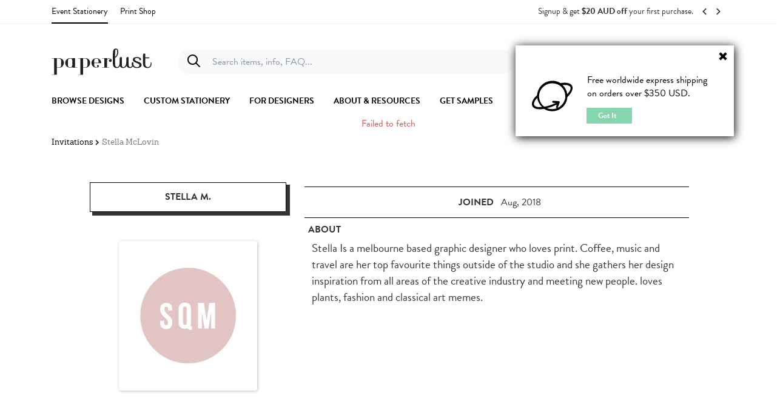

--- FILE ---
content_type: text/html; charset=UTF-8
request_url: https://paperlust.co/stationery-designer/stella-mclovin/6/
body_size: 10637
content:
<!DOCTYPE html>
<html lang="en-AU" xml:lang="en-AU" xmlns="http://www.w3.org/1999/xhtml" xmlns:og="http://ogp.me/ns#" xmlns:fb="https://www.facebook.com/2008/fbml">

<head>
    <meta charset="UTF-8">
    <meta http-equiv="X-UA-Compatible" content="IE=edge,chrome=1">
    <meta http-equiv="Content-Language" content="en" />
    <meta name="viewport" content="width=device-width, initial-scale=1, user-scalable=no">
    <link rel="icon" href="https://assets.paperlust.co/assets/images/pl-logo2.png" type="image/gif" sizes="28x28">
        
<title>Rsvp Cards By Stella Mclovin | Paperlust</title>
<meta name="description" content="Stella Is a melbourne based graphic designer who loves print. Coffee, music and travel are her top favourite things outside of the studio and she gathers her design inspiration from all areas of the creative industry and meeting new people. loves plants, fashion and classical art memes.  | RSVP Cards by Stella McLovin">
<meta name="keywords" content="">

<meta property="og:title" content="RSVP Cards by Stella McLovin | Paperlust" />
<meta property="og:site_name" content="Paperlust" />
<meta property="og:url" content="https://paperlust.co/stationery-designer/stella-mclovin/6" />
<meta property="og:description" content="Stella Is a melbourne based graphic designer who loves print. Coffee, music and travel are her top favourite things outside of the studio and she gathers her design inspiration from all areas of the creative industry and meeting new people. loves plants, fashion and classical art memes.  | RSVP Cards by Stella McLovin " />
<meta property="fb:app_id" content="117852488548655" />
<meta property="og:type" content="website" />
<meta property="og:image" content="https://assets.paperlust.co/assets/images/home/Video_position1.png" />


<link rel="canonical" href="https://paperlust.co/stationery-designer/stella-mclovin/6/" />

<!-- New JSON Linked Data For SEO Improvement (Static Data) --><script type="application/ld+json">
    {
        "@context": "https://schema.org",
        "@type": "BreadcrumbList",
        "itemListElement": [{
            "@type": "ListItem",
            "position": 1,
            "name": "Paperlust",
            "item": "https://paperlust.co/"
        },{
            "@type": "ListItem",
            "position": 2,
            "name": "Stella Mclovin",
            "item": "https://paperlust.co/stationery-designer/stella-mclovin/"
        }]
    }
    </script><!-- End New JSON Linked Data For SEO Improvement (Static Data) -->    <!-- Load Typekit Fonts -->
<script>
    (function(d) {
        var config = {
                kitId: 'uok6lhg',
                scriptTimeout: 3000,
                async: true
            },
            h = d.documentElement,
            t = setTimeout(function() {
                h.className = h.className.replace(/\bwf-loading\b/g, "") + " wf-inactive";
            }, config.scriptTimeout),
            tk = d.createElement("script"),
            f = false,
            s = d.getElementsByTagName("script")[0],
            a;
        h.className += " wf-loading";
        tk.src = 'https://use.typekit.net/' + config.kitId + '.js';
        tk.async = true;
        tk.onload = tk.onreadystatechange = function() {
            a = this.readyState;
            if (f || a && a != "complete" && a != "loaded") return;
            f = true;
            clearTimeout(t);
            try {
                Typekit.load(config)
            } catch (e) {}
        };
        s.parentNode.insertBefore(tk, s)
    })(document);
</script>
<!-- End Load Typekit Fonts -->

<link rel="stylesheet" href="https://assets.paperlust.co/assets/css/frontend/bootstrap.min.css">
<link rel="stylesheet" href="https://cdnjs.cloudflare.com/ajax/libs/font-awesome/4.7.0/css/font-awesome.min.css" crossorigin="anonymous" referrerpolicy="no-referrer" />

<link rel="stylesheet" href="https://assets.paperlust.co/assets/dist/css/pl-frontend.css?v=1757573710">

<script type="text/javascript">
    var IS_LIVE = "1";
    var user_data = null;
    window.exr = 0.743052;
    window.userdata = null;
    window.currency_selected = {"status":"active","name":"US Dollar","symbol":"$","code":"USD","format":{"decimals":2,"dec_point":".","thousands_sep":",","show_code":true},"country_code":"US","country_name":"United States","shipping_cost":"35.00","sample_pack_price":"4.00"};
    window.country_selected = {"status":"active","name":"Australian Dollar","symbol":"$","code":"AUD","format":{"decimals":2,"dec_point":".","thousands_sep":",","show_code":true},"country_code":"AU","country_name":"Australia","shipping_cost":null,"sample_pack_price":"5.00"};
    window.affiliate = {"company_name":"No Affiliate"};
    window.geo_ip_country_code = "US";
    localStorage.removeItem('user_affiliate')
    if(localStorage.getItem('userData') !== null) {
        localStorage.setItem('user_affiliate', affiliate !== null ? affiliate.company_name : '')
    }
    window.dial_code = "+1";
    localStorage.setItem('geo_ip_country_code', geo_ip_country_code); //browse page
    localStorage.setItem('exr', exr); //browse page
    document.addEventListener("DOMContentLoaded", function() {
        lozad().observe();
    });
</script>        		<script id="inline-script-user">
			window.loggedUser = null;
		</script>
		<link href="https://assets.paperlust.co/assets/dist/css/pl-all-pages.css?v=1757573710" type="text/css" rel="stylesheet" id="all-page-styles" />
<link href="https://assets.paperlust.co/assets/dist/css/pl-mixins.css" type="text/css" rel="stylesheet" id="css-plugin-mixins-styles" />
<link href="https://assets.paperlust.co/assets/dist/css/bootstrap-style.css" type="text/css" rel="stylesheet" id="bootstrap-style-styles" />
<link href="https://cdnjs.cloudflare.com/ajax/libs/jqueryui/1.11.0/jquery-ui.min.css" type="text/css" rel="stylesheet" id="jquery-ui-styles" />
<link href="https://assets.paperlust.co/assets/dist/css/menu.bundle.app.css" type="text/css" rel="stylesheet" id="menu-styles" />
<link href="https://cdnjs.cloudflare.com/ajax/libs/animate.css/3.7.2/animate.min.css" type="text/css" rel="stylesheet" id="pl-animate-styles" />
<link href="https://assets.paperlust.co/assets/dist/css/pl.style.app.css?v=1696493625" type="text/css" rel="stylesheet" id="plstyle-styles" />
<link href="https://assets.paperlust.co/assets/dist/css/notify.bundle.css" type="text/css" rel="stylesheet" id="pl-notify-styles" />
<link href="https://assets.paperlust.co/assets/dist/css/general.bundle.app.css" type="text/css" rel="stylesheet" id="general-style-styles" />
<link href="https://assets.paperlust.co/assets/css/frontend/widget/widget-design-profile.css" type="text/css" rel="stylesheet" id="widget-design-profile-styles" />
<link href="https://assets.paperlust.co/assets/css/frontend/widget/design-slider.css" type="text/css" rel="stylesheet" id="design-slider-styles" />
<link href="https://assets.paperlust.co/assets/css/frontend/widget/categories.css" type="text/css" rel="stylesheet" id="categories-styles" />
<link href="https://assets.paperlust.co/assets/css/frontend/widget/editor-tool-price.css" type="text/css" rel="stylesheet" id="editor-tool-price-styles" />
<link href="https://assets.paperlust.co/assets/css/frontend/widget/rsvp-backend-page-popup.css" type="text/css" rel="stylesheet" id="rsvp-backend-page-popup-styles" />
						<script id="jquery-script" type="text/javascript" src="https://cdnjs.cloudflare.com/ajax/libs/jquery/1.11.0/jquery.min.js"  ></script>
												<script id="lozad-script" type="text/javascript" src="https://cdnjs.cloudflare.com/ajax/libs/lozad.js/1.16.0/lozad.min.js"  ></script>
								<script>
			if (typeof console.log != "undefined") {
				console.log = function() {};
			}
		</script>
<!-- New JSON Linked Data For SEO Improvement (Dynamic Data) -->		  		<script type="application/ld+json">{"@context":"https://schema.org/","@type":"ProfilePage","dateCreated":"2018-08-01T03:44:41+00:00","dateModified":"2019-08-29T08:00:42+00:00","mainEntity":{"@type":"Person","name":"Stella McLovin","identifier":"13686","description":"Stella Is a melbourne based graphic designer who loves print. Coffee, music and travel are her top favourite things outside of the studio and she gathers her design inspiration from all areas of the creative industry and meeting new people. loves plants, fashion and classical art memes.\u00a0","image":"https://s3-ap-southeast-2.amazonaws.com/assets.paperlust.co/uploads/photo-designer/profile-user-13686.jpg"}}</script>            <!-- End New JSON Linked Data For SEO Improvement (Dynamic Data) -->
    <!-- Setup Google Tag Manager Script on Layout Default -->
    <script type="text/javascript" src="https://assets.paperlust.co/assets/dist/js/third-party-plugins/paperlust-gtm.js"></script>
    <!-- End Setup Google Tag Manager Script -->

    <script type="text/javascript" src="https://cdn-4.convertexperiments.com/v1/js/10042844-10043793.js?environment=production"></script></head>


<body id="designer_profile-index" class="designer_profile-index index desktop-mode "  data-agen="Chrome 131.0.0.0   Mac OS X Mozilla/5.0 (Macintosh; Intel Mac OS X 10_15_7) AppleWebKit/537.36 (KHTML, like Gecko) Chrome/131.0.0.0 Safari/537.36; ClaudeBot/1.0; +claudebot@anthropic.com)">
    <!-- Third party data (GTM, facebook, etc) -->
    
<script>
    window.dataLayer = window.dataLayer || [];
</script>

<!-- Facebook Config -->
<input id="api_key" type="hidden" value="117852488548655">
<input id="permissions" type="hidden" value="email, public_profile">
<!-- End Facebook Config -->

<input id="BASE_URL" type="hidden" value="https://paperlust.co/">
<input id="SITE_URL" type="hidden" value="https://paperlust.co/">
<input id="ASSETS_URL" type="hidden" value="https://assets.paperlust.co/">

<input id="iDB_version" type="hidden" value="2.03">
    <div class="skeleton-body">
        <div class="skeleton-container">
            <!--=====================================================
=            Content International PL Widget            =
======================================================-->

    <div class="international-pl hide">
        <div class="small-international-pl">
            <span class="glyphicon glyphicon-remove pull-right close-international-pl" style="color : black"></span>
        </div>
    	<div id="large-international-pl">
            <div class="content">
                <img src="https://assets.paperlust.co/assets/images/pl_worldwide_icon.svg" alt="paperlust worldwide icon">
        	   <p>Free worldwide express shipping</p>
                <p>on orders over $350 USD.</p>
            </div>
            <div class="got-it close-international-pl">Got It</div>
    	</div>
    </div>

    <!-- update menu 10/26/2021 -->
    <div id="pl-header" class="pl-relative pl-z-1040 pl-bg-white js-auto-hide-header ph9q1r-header">
        <div class="container">
            <div id="pl2-algolia-search-dialog"></div>
            <pl-m-top :show-old-search="false" :options='[]' fixed="sm,md,lg" class="container-header" :image='"https:\/\/assets.paperlust.co\/assets\/images\/frontend\/logo-without-r.svg"'>
                <template #new-search="{ menuSearch }">
                    <pl-search-dialog :menu-search="menuSearch"></pl-search-dialog>
                </template>
            </pl-m-top>
            <pl-m-bottom google-client-id='524767857174-ubtsheqlf6cp9b94po06v18m7mhoi1d4.apps.googleusercontent.com' facebook-app-id='117852488548655'></pl-m-bottom>
        </div>
    </div>

    <!-- COUPON DIALOG -->
    <div id="pl-coupon-dialog">
        <pl-coupon-dialog></pl-coupon-dialog>
    </div>

    <!-- EXIT INTENT DIALOG -->
    <div id="pl-exit-intent">
        <pl-exit-intent
            question-text="Is there anything that almost stopped you from completing your purchase?"
            :pages="[{ path: '/payment-success', name: 'payment-success' }]"
        ></pl-exit-intent>
    </div>

            <div class="css-animation-bg-open-nav"></div>
            <div class="cd-main-content sub-nav-hero js-sub-nav-hero">
                <!-- Notification Bar -->
                <div id ="pl-notification-bar">
                    <pl-notification-bar></pl-notification-bar>
                </div>
                
                <div class="container pl-menu-breadcrumb">
                    <div class="grid-row align-items-center justify-content-between content-breadcrumb">
                                                    <div v-if="!!breadcrumb.status" class="pl-breadcrumb content-breadcrumb grid pt-2 pt-sm-0">
                                <ul class="breadcrumb padding-null-left padding-null-right">
                                    <li><a href="https://paperlust.co/">Invitations</a></li> <i class="fa fa-chevron-right"></i> <li class="active">Stella McLovin</li>                                </ul>
                            </div>
                        
                                            </div>
                </div>

                <div class="widget-designer-profile container">
	<div class="content-designer-profil row">
		<div class="row container-alert ">
			<div class="col-md-20 col-md-offset-2 alert-content">
				<button type="button" class="close" aria-label="Close"><span aria-hidden="true">&times;</span></button>
				<span class="error-text">Success update profile...</span>
			</div>
		</div>
		<div class="designer-profile-list col-sm-23 col-sm-offset-1">
						<div class="designer-profile-left col-sm-8">
				<h1 class="title-name-profile">Stella M.</h1>
								<div class="image-profile  portrait thumbnail" >
											<img src="https://s3-ap-southeast-2.amazonaws.com/assets.paperlust.co/uploads/photo-designer/profile-user-13686.jpg" alt="Stella M.">
														</div>
							</div>
			<div class="designer-profile-rigth col-sm-15">
				<div class="statusbar-profile col-sm-24">
					<div class="profile-status row">
						<div class="country item-status">
							<div class="name-title">
																		<span></span>
									</div>
										<button type="hidde" class="button-hidden">|</button>
															</div>
												<div class="joined item-status">
						<button type="hidde" class="button-hidden">|</button>
							<div class="name-title">
								<h3>JOINED</h3>
							<span>Aug, 2018</span>
							</div>
						<button type="hidde" class="button-hidden">|</button>
						</div>

											</div>
				</div>
				<div class="title-description">
					<div class="name-title">
						<h3>about</h3>
					</div>
				</div>
				<div class="description-profile">
										<div class="description-profile col-sm-24">
						<p>Stella Is a melbourne based graphic designer who loves print. Coffee, music and travel are her top favourite things outside of the studio and she gathers her design inspiration from all areas of the creative industry and meeting new people. loves plants, fashion and classical art memes. </p>											</div>
												<!-- <div class="social-account-profile col-sm-24">
					<ul>
										</ul>
				</div> -->
							</div>
		</div>
		<div class="clearfix"></div>
	</div>
	<div class="clearfix"></div>
</div>
</div>
<div class="clearfix"></div>
<div class="modal fade" id="alertUpdate">
  	<div class="modal-dialog">
	  <div class="modal-body">
	    <i class="fa fa-circle"></i>
	    <i class="fa notif"></i>
	  </div>
  	</div><!-- /.modal-dialog -->
</div><!-- /.modal --><div class=" container-fluid design-of-designer">
	<!-- Widget Title Content  -->
			<div class=" widget title-content container">
			<div class="title">
				<h3>Stella's designs</h3>
			</div>
		</div>
			<!-- Widget design Slider -->
	<div class=" widget-design-slider basic-slider  container">
		<div class="content-design-slider row ">
			<div class="content-list col-md-24 col-xs-24">
				<div class="content-slider">
					<div class="content-arrow-left  col-xs-1 col-sm-2">
						<img src="https://assets.paperlust.co/assets/images/frontend/arrow-left-new.png" class="arrow-button "  alt="arrow left">					</div>
					<div class="center-slider col-md-20 col-xs-24 col-sm-20">
						<div id="top_black_slider" class="slider-image items-set-slider" data-showItemNormalMin="5" data-showItemNormalMax="5" data-showItem500Min="2" data-showItem500Max="2" data-showItem750Min="3" data-showItem750Max="3" data-showItem800Min="3" data-showItem800Max="3" data-showItem1000Min="4" data-showItem1000Max="4">
												<a class="image-item-list col-xs-24 col-md-4 col-sm-5" href="https://paperlust.co/cascade-design/13963/wedding-invitations--digital-printing--clair-de-lune-wedding-invitations/" rel="nofollow" data-position="1" data-responsive="true" data-IDdesign="13963" data-designType="1">
							<input type="hidden" name="idDesign" value="13963" class="iddesign">
								<div class="image-design">
                                    <div class="loader-item-slide loading"></div>
                                    <div class="list-image hide-temp">
                                        <div class="content-image-parent">
                                            <img class="lazy-design" src="" data-src="https://assets.paperlust.co/uploads/design/11487/thum_/clairdelune_maininvitation_doublearchdiecut_178x127_digital_blush.png" alt="">
                                        </div>
                                    </div>
                                </div>
																		<div class="detail-design">
		                                    <div class="list-detail">
		                                        <div class="design-name">Clair de Lune<br>wedding invitations</div>
		                                    </div>
		                                </div>
														</a>
												<a class="image-item-list col-xs-24 col-md-4 col-sm-5" href="https://paperlust.co/cascade-design/13966/wedding-invitations--white-ink--clair-de-lune-wedding-invitations/" rel="nofollow" data-position="2" data-responsive="true" data-IDdesign="13966" data-designType="1">
							<input type="hidden" name="idDesign" value="13966" class="iddesign">
								<div class="image-design">
                                    <div class="loader-item-slide loading"></div>
                                    <div class="list-image hide-temp">
                                        <div class="content-image-parent">
                                            <img class="lazy-design" src="" data-src="https://assets.paperlust.co/uploads/design/11490/thum_/clairdelune_maininvitation_doublearchdiecut_178x127_whiteink_grey.png" alt="">
                                        </div>
                                    </div>
                                </div>
																		<div class="detail-design">
		                                    <div class="list-detail">
		                                        <div class="design-name">Clair de Lune<br>wedding invitations</div>
		                                    </div>
		                                </div>
														</a>
												<a class="image-item-list col-xs-24 col-md-4 col-sm-5" href="https://paperlust.co/cascade-design/13799/wedding-invitations--flat-foil--olive-wedding-invitations/" rel="nofollow" data-position="3" data-responsive="true" data-IDdesign="13799" data-designType="1">
							<input type="hidden" name="idDesign" value="13799" class="iddesign">
								<div class="image-design">
                                    <div class="loader-item-slide loading"></div>
                                    <div class="list-image hide-temp">
                                        <div class="content-image-parent">
                                            <img class="lazy-design" src="" data-src="https://assets.paperlust.co/uploads/design/11303/thum_/olive_inv_spanish_127x178_foil_copper.jpg" alt="">
                                        </div>
                                    </div>
                                </div>
																		<div class="detail-design">
		                                    <div class="list-detail">
		                                        <div class="design-name">Olive<br>wedding invitations</div>
		                                    </div>
		                                </div>
														</a>
												<a class="image-item-list col-xs-24 col-md-4 col-sm-5" href="https://paperlust.co/cascade-design/9708/wedding-invitations--colour-stock-foil--lucullan-wedding-invitations/" rel="nofollow" data-position="4" data-responsive="true" data-IDdesign="9708" data-designType="1">
							<input type="hidden" name="idDesign" value="9708" class="iddesign">
								<div class="image-design">
                                    <div class="loader-item-slide loading"></div>
                                    <div class="list-image hide-temp">
                                        <div class="content-image-parent">
                                            <img class="lazy-design" src="" data-src="https://assets.paperlust.co/uploads/design/7799/thum_/main-invite_navy.jpg" alt="">
                                        </div>
                                    </div>
                                </div>
																		<div class="detail-design">
		                                    <div class="list-detail">
		                                        <div class="design-name">Lucullan<br>wedding invitations</div>
		                                    </div>
		                                </div>
														</a>
												<a class="image-item-list col-xs-24 col-md-4 col-sm-5" href="https://paperlust.co/cascade-design/9110/wedding-invitations--digital-printing--summer-breeze-wedding-invitations/" rel="nofollow" data-position="5" data-responsive="true" data-IDdesign="9110" data-designType="1">
							<input type="hidden" name="idDesign" value="9110" class="iddesign">
								<div class="image-design">
                                    <div class="loader-item-slide loading"></div>
                                    <div class="list-image hide-temp">
                                        <div class="content-image-parent">
                                            <img class="lazy-design" src="" data-src="https://assets.paperlust.co/uploads/design/7204/thum_/summer_wedding_digitalinvfront.jpg" alt="">
                                        </div>
                                    </div>
                                </div>
																		<div class="detail-design">
		                                    <div class="list-detail">
		                                        <div class="design-name">Summer Breeze<br>wedding invitations</div>
		                                    </div>
		                                </div>
														</a>
												<a class="image-item-list col-xs-24 col-md-4 col-sm-5" href="https://paperlust.co/cascade-design/9010/wedding-invitations--metallic-prints--celebrate-wedding-invitations/" rel="nofollow" data-position="6" data-responsive="true" data-IDdesign="9010" data-designType="1">
							<input type="hidden" name="idDesign" value="9010" class="iddesign">
								<div class="image-design">
                                    <div class="loader-item-slide loading"></div>
                                    <div class="list-image hide-temp">
                                        <div class="content-image-parent">
                                            <img class="lazy-design" src="" data-src="https://assets.paperlust.co/uploads/design/7178/thum_/letscelebrate_foil_setinv.jpg" alt="">
                                        </div>
                                    </div>
                                </div>
																		<div class="detail-design">
		                                    <div class="list-detail">
		                                        <div class="design-name">Celebrate<br>wedding invitations</div>
		                                    </div>
		                                </div>
														</a>
												<a class="image-item-list col-xs-24 col-md-4 col-sm-5" href="https://paperlust.co/cascade-design/8934/wedding-invitations--white-ink--botanica-wedding-invitations/" rel="nofollow" data-position="7" data-responsive="true" data-IDdesign="8934" data-designType="1">
							<input type="hidden" name="idDesign" value="8934" class="iddesign">
								<div class="image-design">
                                    <div class="loader-item-slide loading"></div>
                                    <div class="list-image hide-temp">
                                        <div class="content-image-parent">
                                            <img class="lazy-design" src="" data-src="https://assets.paperlust.co/uploads/design/7086/thum_/botanica_white-ink--green-stock02.jpg" alt="">
                                        </div>
                                    </div>
                                </div>
																		<div class="detail-design">
		                                    <div class="list-detail">
		                                        <div class="design-name">Botanica<br>wedding invitations</div>
		                                    </div>
		                                </div>
														</a>
												<a class="image-item-list col-xs-24 col-md-4 col-sm-5" href="https://paperlust.co/cascade-design/8772/wedding-invitations--colour-stock-foil--clair-de-lune-wedding-invitations/" rel="nofollow" data-position="8" data-responsive="true" data-IDdesign="8772" data-designType="1">
							<input type="hidden" name="idDesign" value="8772" class="iddesign">
								<div class="image-design">
                                    <div class="loader-item-slide loading"></div>
                                    <div class="list-image hide-temp">
                                        <div class="content-image-parent">
                                            <img class="lazy-design" src="" data-src="https://assets.paperlust.co/uploads/design/6970/thum_/clair-de-lune_vellum_invite.jpg" alt="">
                                        </div>
                                    </div>
                                </div>
																		<div class="detail-design">
		                                    <div class="list-detail">
		                                        <div class="design-name">Clair de Lune<br>wedding invitations</div>
		                                    </div>
		                                </div>
														</a>
												<a class="image-item-list col-xs-24 col-md-4 col-sm-5" href="https://paperlust.co/cascade-design/8416/wedding-invitations--metallic-prints--red-peony-wedding-invitations/" rel="nofollow" data-position="9" data-responsive="true" data-IDdesign="8416" data-designType="1">
							<input type="hidden" name="idDesign" value="8416" class="iddesign">
								<div class="image-design">
                                    <div class="loader-item-slide loading"></div>
                                    <div class="list-image hide-temp">
                                        <div class="content-image-parent">
                                            <img class="lazy-design" src="" data-src="https://assets.paperlust.co/uploads/design/6578/thum_/redpeony_mini_set_foilinv.jpg" alt="">
                                        </div>
                                    </div>
                                </div>
																		<div class="detail-design">
		                                    <div class="list-detail">
		                                        <div class="design-name">Red Peony<br>wedding invitations</div>
		                                    </div>
		                                </div>
														</a>
												<a class="image-item-list col-xs-24 col-md-4 col-sm-5" href="https://paperlust.co/cascade-design/8290/wedding-invitations--metallic-prints--golden-butterfly-wedding-invitations/" rel="nofollow" data-position="10" data-responsive="true" data-IDdesign="8290" data-designType="1">
							<input type="hidden" name="idDesign" value="8290" class="iddesign">
								<div class="image-design">
                                    <div class="loader-item-slide loading"></div>
                                    <div class="list-image hide-temp">
                                        <div class="content-image-parent">
                                            <img class="lazy-design" src="" data-src="https://assets.paperlust.co/uploads/design/6425/thum_/butterfly_mini_setinv.jpg" alt="">
                                        </div>
                                    </div>
                                </div>
																		<div class="detail-design">
		                                    <div class="list-detail">
		                                        <div class="design-name">Golden Butterfly<br>wedding invitations</div>
		                                    </div>
		                                </div>
														</a>
												<a class="image-item-list col-xs-24 col-md-4 col-sm-5" href="https://paperlust.co/cascade-design/8240/wedding-invitations--metallic-prints--classic-postcard-wedding-invitations/" rel="nofollow" data-position="11" data-responsive="true" data-IDdesign="8240" data-designType="1">
							<input type="hidden" name="idDesign" value="8240" class="iddesign">
								<div class="image-design">
                                    <div class="loader-item-slide loading"></div>
                                    <div class="list-image hide-temp">
                                        <div class="content-image-parent">
                                            <img class="lazy-design" src="" data-src="https://assets.paperlust.co/uploads/design/6378/thum_/postcard_invite_foilmi_back.jpg" alt="">
                                        </div>
                                    </div>
                                </div>
																		<div class="detail-design">
		                                    <div class="list-detail">
		                                        <div class="design-name">Classic Postcard<br>wedding invitations</div>
		                                    </div>
		                                </div>
														</a>
												<a class="image-item-list col-xs-24 col-md-4 col-sm-5" href="https://paperlust.co/cascade-design/8093/wedding-invitations--digital-printing--peacock-blue-wedding-invitations/" rel="nofollow" data-position="12" data-responsive="true" data-IDdesign="8093" data-designType="1">
							<input type="hidden" name="idDesign" value="8093" class="iddesign">
								<div class="image-design">
                                    <div class="loader-item-slide loading"></div>
                                    <div class="list-image hide-temp">
                                        <div class="content-image-parent">
                                            <img class="lazy-design" src="" data-src="https://assets.paperlust.co/uploads/design/6232/thum_/peacock-blue_mi.jpg" alt="">
                                        </div>
                                    </div>
                                </div>
																		<div class="detail-design">
		                                    <div class="list-detail">
		                                        <div class="design-name">Peacock Blue<br>wedding invitations</div>
		                                    </div>
		                                </div>
														</a>
												<a class="image-item-list col-xs-24 col-md-4 col-sm-5" href="https://paperlust.co/cascade-design/7694/wedding-invitations--flat-foil--olive-wedding-invitations/" rel="nofollow" data-position="13" data-responsive="true" data-IDdesign="7694" data-designType="1">
							<input type="hidden" name="idDesign" value="7694" class="iddesign">
								<div class="image-design">
                                    <div class="loader-item-slide loading"></div>
                                    <div class="list-image hide-temp">
                                        <div class="content-image-parent">
                                            <img class="lazy-design" src="" data-src="https://assets.paperlust.co/uploads/design/5859/thum_/olive_mini_set02_inv.jpg" alt="">
                                        </div>
                                    </div>
                                </div>
																		<div class="detail-design">
		                                    <div class="list-detail">
		                                        <div class="design-name">Olive<br>wedding invitations</div>
		                                    </div>
		                                </div>
														</a>
												<a class="image-item-list col-xs-24 col-md-4 col-sm-5" href="https://paperlust.co/cascade-design/7456/wedding-invitations--flat-foil--clair-de-lune-wedding-invitations/" rel="nofollow" data-position="14" data-responsive="true" data-IDdesign="7456" data-designType="1">
							<input type="hidden" name="idDesign" value="7456" class="iddesign">
								<div class="image-design">
                                    <div class="loader-item-slide loading"></div>
                                    <div class="list-image hide-temp">
                                        <div class="content-image-parent">
                                            <img class="lazy-design" src="" data-src="https://assets.paperlust.co/uploads/design/5591/thum_/clairdelune_goldfoil_invite.jpg" alt="">
                                        </div>
                                    </div>
                                </div>
																		<div class="detail-design">
		                                    <div class="list-detail">
		                                        <div class="design-name">Clair De Lune<br>wedding invitations</div>
		                                    </div>
		                                </div>
														</a>
												<a class="image-item-list col-xs-24 col-md-4 col-sm-5" href="https://paperlust.co/cascade-design/12448/wedding-invitations--foil-stamp--celebrate-wedding-invitations/" rel="nofollow" data-position="15" data-responsive="true" data-IDdesign="12448" data-designType="1">
							<input type="hidden" name="idDesign" value="12448" class="iddesign">
								<div class="image-design">
                                    <div class="loader-item-slide loading"></div>
                                    <div class="list-image hide-temp">
                                        <div class="content-image-parent">
                                            <img class="lazy-design" src="" data-src="https://assets.paperlust.co/uploads/design/7172/thum_/letscelebrate_foil_setinv.jpg" alt="">
                                        </div>
                                    </div>
                                </div>
																		<div class="detail-design">
		                                    <div class="list-detail">
		                                        <div class="design-name">Celebrate<br>wedding invitations</div>
		                                    </div>
		                                </div>
														</a>
												<a class="image-item-list col-xs-24 col-md-4 col-sm-5" href="https://paperlust.co/cascade-design/10141/wedding-invitations--digital-printing--clair-de-lune-wedding-invitations/" rel="nofollow" data-position="16" data-responsive="true" data-IDdesign="10141" data-designType="1">
							<input type="hidden" name="idDesign" value="10141" class="iddesign">
								<div class="image-design">
                                    <div class="loader-item-slide loading"></div>
                                    <div class="list-image hide-temp">
                                        <div class="content-image-parent">
                                            <img class="lazy-design" src="" data-src="https://assets.paperlust.co/uploads/design/8267/thum_/clairdelune_main_blush.jpg" alt="">
                                        </div>
                                    </div>
                                </div>
																		<div class="detail-design">
		                                    <div class="list-detail">
		                                        <div class="design-name">Clair De Lune<br>wedding invitations</div>
		                                    </div>
		                                </div>
														</a>
												<a class="image-item-list col-xs-24 col-md-4 col-sm-5" href="https://paperlust.co/cascade-design/13190/wedding-invitations--digital-printing--clair-de-lune-wedding-invitations/" rel="nofollow" data-position="17" data-responsive="true" data-IDdesign="13190" data-designType="1">
							<input type="hidden" name="idDesign" value="13190" class="iddesign">
								<div class="image-design">
                                    <div class="loader-item-slide loading"></div>
                                    <div class="list-image hide-temp">
                                        <div class="content-image-parent">
                                            <img class="lazy-design" src="" data-src="https://assets.paperlust.co/uploads/design/10697/thum_/clair_de_lune_mi_arch_107x200.png" alt="">
                                        </div>
                                    </div>
                                </div>
																		<div class="detail-design">
		                                    <div class="list-detail">
		                                        <div class="design-name">Clair de Lune<br>wedding invitations</div>
		                                    </div>
		                                </div>
														</a>
												<a class="image-item-list col-xs-24 col-md-4 col-sm-5" href="https://paperlust.co/cascade-design/13191/wedding-invitations--digital-printing--clair-de-lune-wedding-invitations/" rel="nofollow" data-position="18" data-responsive="true" data-IDdesign="13191" data-designType="1">
							<input type="hidden" name="idDesign" value="13191" class="iddesign">
								<div class="image-design">
                                    <div class="loader-item-slide loading"></div>
                                    <div class="list-image hide-temp">
                                        <div class="content-image-parent">
                                            <img class="lazy-design" src="" data-src="https://assets.paperlust.co/uploads/design/10698/thum_/clair_de_lune_mi_arch_107x200_blush.png" alt="">
                                        </div>
                                    </div>
                                </div>
																		<div class="detail-design">
		                                    <div class="list-detail">
		                                        <div class="design-name">Clair de Lune<br>wedding invitations</div>
		                                    </div>
		                                </div>
														</a>
												<a class="image-item-list col-xs-24 col-md-4 col-sm-5" href="https://paperlust.co/cascade-design/13192/wedding-invitations--digital-printing--clair-de-lune-wedding-invitations/" rel="nofollow" data-position="19" data-responsive="true" data-IDdesign="13192" data-designType="1">
							<input type="hidden" name="idDesign" value="13192" class="iddesign">
								<div class="image-design">
                                    <div class="loader-item-slide loading"></div>
                                    <div class="list-image hide-temp">
                                        <div class="content-image-parent">
                                            <img class="lazy-design" src="" data-src="https://assets.paperlust.co/uploads/design/10699/thum_/clairdelune_mihalfarch_107x200_digital.png" alt="">
                                        </div>
                                    </div>
                                </div>
																		<div class="detail-design">
		                                    <div class="list-detail">
		                                        <div class="design-name">Clair de Lune<br>wedding invitations</div>
		                                    </div>
		                                </div>
														</a>
												<a class="image-item-list col-xs-24 col-md-4 col-sm-5" href="https://paperlust.co/cascade-design/13193/wedding-invitations--digital-printing--clair-de-lune-wedding-invitations/" rel="nofollow" data-position="20" data-responsive="true" data-IDdesign="13193" data-designType="1">
							<input type="hidden" name="idDesign" value="13193" class="iddesign">
								<div class="image-design">
                                    <div class="loader-item-slide loading"></div>
                                    <div class="list-image hide-temp">
                                        <div class="content-image-parent">
                                            <img class="lazy-design" src="" data-src="https://assets.paperlust.co/uploads/design/10700/thum_/clairdelune_mihalfarch_107x200_blush.png" alt="">
                                        </div>
                                    </div>
                                </div>
																		<div class="detail-design">
		                                    <div class="list-detail">
		                                        <div class="design-name">Clair de Lune<br>wedding invitations</div>
		                                    </div>
		                                </div>
														</a>
												<a class="image-item-list col-xs-24 col-md-4 col-sm-5" href="https://paperlust.co/cascade-design/10243/wedding-invitations--flat-foil--clair-de-lune-wedding-invitations/" rel="nofollow" data-position="21" data-responsive="true" data-IDdesign="10243" data-designType="1">
							<input type="hidden" name="idDesign" value="10243" class="iddesign">
								<div class="image-design">
                                    <div class="loader-item-slide loading"></div>
                                    <div class="list-image hide-temp">
                                        <div class="content-image-parent">
                                            <img class="lazy-design" src="" data-src="https://assets.paperlust.co/uploads/design/8349/thum_/clairdelune_main_marble.jpg" alt="">
                                        </div>
                                    </div>
                                </div>
																		<div class="detail-design">
		                                    <div class="list-detail">
		                                        <div class="design-name">Clair De Lune<br>wedding invitations</div>
		                                    </div>
		                                </div>
														</a>
												<a class="image-item-list col-xs-24 col-md-4 col-sm-5" href="https://paperlust.co/cascade-design/12744/wedding-invitations--foil-stamp--golden-butterfly-wedding-invitations/" rel="nofollow" data-position="22" data-responsive="true" data-IDdesign="12744" data-designType="1">
							<input type="hidden" name="idDesign" value="12744" class="iddesign">
								<div class="image-design">
                                    <div class="loader-item-slide loading"></div>
                                    <div class="list-image hide-temp">
                                        <div class="content-image-parent">
                                            <img class="lazy-design" src="" data-src="https://assets.paperlust.co/uploads/design/6422/thum_/butterfly_mini_setinv.jpg" alt="">
                                        </div>
                                    </div>
                                </div>
																		<div class="detail-design">
		                                    <div class="list-detail">
		                                        <div class="design-name">Golden Butterfly<br>wedding invitations</div>
		                                    </div>
		                                </div>
														</a>
												<a class="image-item-list col-xs-24 col-md-4 col-sm-5" href="https://paperlust.co/cascade-design/10584/wedding-invitations--metallic-prints--amla-wedding-invitations/" rel="nofollow" data-position="23" data-responsive="true" data-IDdesign="10584" data-designType="1">
							<input type="hidden" name="idDesign" value="10584" class="iddesign">
								<div class="image-design">
                                    <div class="loader-item-slide loading"></div>
                                    <div class="list-image hide-temp">
                                        <div class="content-image-parent">
                                            <img class="lazy-design" src="" data-src="https://assets.paperlust.co/uploads/design/8708/thum_/amla_99x210_mi_foil_front.jpg" alt="">
                                        </div>
                                    </div>
                                </div>
																		<div class="detail-design">
		                                    <div class="list-detail">
		                                        <div class="design-name">Amla<br>wedding invitations</div>
		                                    </div>
		                                </div>
														</a>
												<a class="image-item-list col-xs-24 col-md-4 col-sm-5" href="https://paperlust.co/cascade-design/10703/wedding-invitations--digital-printing--botanica-wedding-invitations/" rel="nofollow" data-position="24" data-responsive="true" data-IDdesign="10703" data-designType="1">
							<input type="hidden" name="idDesign" value="10703" class="iddesign">
								<div class="image-design">
                                    <div class="loader-item-slide loading"></div>
                                    <div class="list-image hide-temp">
                                        <div class="content-image-parent">
                                            <img class="lazy-design" src="" data-src="https://assets.paperlust.co/uploads/design/8777/thum_/botanica_photo_wedding_invite.jpg" alt="">
                                        </div>
                                    </div>
                                </div>
																		<div class="detail-design">
		                                    <div class="list-detail">
		                                        <div class="design-name">Botanica<br>wedding invitations</div>
		                                    </div>
		                                </div>
														</a>
												<a class="image-item-list col-xs-24 col-md-4 col-sm-5" href="https://paperlust.co/cascade-design/12627/wedding-invitations--foil-stamp--fall-leaves-wedding-invitations/" rel="nofollow" data-position="25" data-responsive="true" data-IDdesign="12627" data-designType="1">
							<input type="hidden" name="idDesign" value="12627" class="iddesign">
								<div class="image-design">
                                    <div class="loader-item-slide loading"></div>
                                    <div class="list-image hide-temp">
                                        <div class="content-image-parent">
                                            <img class="lazy-design" src="" data-src="https://assets.paperlust.co/uploads/design/4548/thum_/fallwinter_maininvitation_printfile.jpg" alt="">
                                        </div>
                                    </div>
                                </div>
																		<div class="detail-design">
		                                    <div class="list-detail">
		                                        <div class="design-name">Fall leaves<br>wedding invitations</div>
		                                    </div>
		                                </div>
														</a>
												<a class="image-item-list col-xs-24 col-md-4 col-sm-5" href="https://paperlust.co/cascade-design/12423/wedding-invitations--foil-stamp--olive-wedding-invitations/" rel="nofollow" data-position="26" data-responsive="true" data-IDdesign="12423" data-designType="1">
							<input type="hidden" name="idDesign" value="12423" class="iddesign">
								<div class="image-design">
                                    <div class="loader-item-slide loading"></div>
                                    <div class="list-image hide-temp">
                                        <div class="content-image-parent">
                                            <img class="lazy-design" src="" data-src="https://assets.paperlust.co/uploads/design/5859/thum_/olive_mini_set02_inv.jpg" alt="">
                                        </div>
                                    </div>
                                </div>
																		<div class="detail-design">
		                                    <div class="list-detail">
		                                        <div class="design-name">Olive<br>wedding invitations</div>
		                                    </div>
		                                </div>
														</a>
												<a class="image-item-list col-xs-24 col-md-4 col-sm-5" href="https://paperlust.co/cascade-design/11073/wedding-invitations--digital-printing--botanica-wedding-invitations/" rel="nofollow" data-position="27" data-responsive="true" data-IDdesign="11073" data-designType="1">
							<input type="hidden" name="idDesign" value="11073" class="iddesign">
								<div class="image-design">
                                    <div class="loader-item-slide loading"></div>
                                    <div class="list-image hide-temp">
                                        <div class="content-image-parent">
                                            <img class="lazy-design" src="" data-src="https://assets.paperlust.co/uploads/design/9165/thum_/botanica_mi_147x147_blushstock_front.jpg" alt="">
                                        </div>
                                    </div>
                                </div>
																		<div class="detail-design">
		                                    <div class="list-detail">
		                                        <div class="design-name">Botanica<br>wedding invitations</div>
		                                    </div>
		                                </div>
														</a>
												<a class="image-item-list col-xs-24 col-md-4 col-sm-5" href="https://paperlust.co/cascade-design/13715/wedding-invitations--digital-printing--botanica-wedding-invitations/" rel="nofollow" data-position="28" data-responsive="true" data-IDdesign="13715" data-designType="1">
							<input type="hidden" name="idDesign" value="13715" class="iddesign">
								<div class="image-design">
                                    <div class="loader-item-slide loading"></div>
                                    <div class="list-image hide-temp">
                                        <div class="content-image-parent">
                                            <img class="lazy-design" src="" data-src="https://assets.paperlust.co/uploads/design/11237/thum_/botanica_mi_portrait_127x178_vellum_black_ink.jpg" alt="">
                                        </div>
                                    </div>
                                </div>
																		<div class="detail-design">
		                                    <div class="list-detail">
		                                        <div class="design-name">Botanica<br>wedding invitations</div>
		                                    </div>
		                                </div>
														</a>
												<a class="image-item-list col-xs-24 col-md-4 col-sm-5" href="https://paperlust.co/cascade-design/13736/wedding-invitations--digital-printing--clair-de-lune-wedding-invitations/" rel="nofollow" data-position="29" data-responsive="true" data-IDdesign="13736" data-designType="1">
							<input type="hidden" name="idDesign" value="13736" class="iddesign">
								<div class="image-design">
                                    <div class="loader-item-slide loading"></div>
                                    <div class="list-image hide-temp">
                                        <div class="content-image-parent">
                                            <img class="lazy-design" src="" data-src="https://assets.paperlust.co/uploads/design/11257/thum_/clairdelune_mi_127x178mm_digital_blush.jpg" alt="">
                                        </div>
                                    </div>
                                </div>
																		<div class="detail-design">
		                                    <div class="list-detail">
		                                        <div class="design-name">Clair De Lune<br>wedding invitations</div>
		                                    </div>
		                                </div>
														</a>
												<a class="image-item-list col-xs-24 col-md-4 col-sm-5" href="https://paperlust.co/cascade-design/11928/wedding-invitations--foil-stamp--lucullan-wedding-invitations/" rel="nofollow" data-position="30" data-responsive="true" data-IDdesign="11928" data-designType="1">
							<input type="hidden" name="idDesign" value="11928" class="iddesign">
								<div class="image-design">
                                    <div class="loader-item-slide loading"></div>
                                    <div class="list-image hide-temp">
                                        <div class="content-image-parent">
                                            <img class="lazy-design" src="" data-src="https://assets.paperlust.co/uploads/design/10091/thum_/maininvite_foil.jpg" alt="">
                                        </div>
                                    </div>
                                </div>
																		<div class="detail-design">
		                                    <div class="list-detail">
		                                        <div class="design-name">Lucullan<br>wedding invitations</div>
		                                    </div>
		                                </div>
														</a>
												</div>
					</div>
					<div class="content-arrow-right  col-xs-1 col-sm-2">
						<img src="https://assets.paperlust.co/assets/images/frontend/arrow-right-new.png" class="arrow-button "  alt="arrow right">					</div>
					<div class="clearfix"></div>
				</div>

			</div>
		</div>
	</div>
	<div class="clearfix"></div>
</div><!-- FEATURED DESIGNER SECTION - START -->
<!-- FEATURED DESIGNER SECTION - END -->
<!-- Categories sectionssss-->
<div class='container-categories-browse-design container-fluid'>
	<!-- widget title content-->
<div id="" class=" widget title-content container">
			<div class="title">
							<h3>categories</h3>
					</div>
	</div><div class='widget-categories container'>
	<div class='center-button row'>
		<div class="list-button-container col-sm-offset-2 col-xs-24 col-sm-20 reset-padding">
			<div class="list-button">
									<a href="https://paperlust.co/stationery-designer/stella-mclovin/1">
						<div data-idCategory="1" class='button-item-container col-xs-11 col-sm-6 col-md-5 col-lg-4 '>
							<div class="button-item   ">
								<div class="text-button">
									wedding invitations								</div>
							</div>
						</div>
					</a>
										<a href="https://paperlust.co/stationery-designer/stella-mclovin/6">
						<div data-idCategory="6" class='button-item-container col-xs-11 col-sm-6 col-md-5 col-lg-4 '>
							<div class="button-item  active ">
								<div class="text-button">
									RSVP Cards								</div>
							</div>
						</div>
					</a>
										<a href="https://paperlust.co/stationery-designer/stella-mclovin/2">
						<div data-idCategory="2" class='button-item-container col-xs-11 col-sm-6 col-md-5 col-lg-4 '>
							<div class="button-item   ">
								<div class="text-button">
									Save The Date								</div>
							</div>
						</div>
					</a>
										<a href="https://paperlust.co/stationery-designer/stella-mclovin/8">
						<div data-idCategory="8" class='button-item-container col-xs-11 col-sm-6 col-md-5 col-lg-4 '>
							<div class="button-item   ">
								<div class="text-button">
									Information Cards								</div>
							</div>
						</div>
					</a>
										<a href="https://paperlust.co/stationery-designer/stella-mclovin/14">
						<div data-idCategory="14" class='button-item-container col-xs-11 col-sm-6 col-md-5 col-lg-4 '>
							<div class="button-item   ">
								<div class="text-button">
									Wishing Well								</div>
							</div>
						</div>
					</a>
										<a href="https://paperlust.co/stationery-designer/stella-mclovin/7">
						<div data-idCategory="7" class='button-item-container col-xs-11 col-sm-6 col-md-5 col-lg-4 '>
							<div class="button-item   ">
								<div class="text-button">
									Wedding Menu								</div>
							</div>
						</div>
					</a>
										<a href="https://paperlust.co/stationery-designer/stella-mclovin/30">
						<div data-idCategory="30" class='button-item-container col-xs-11 col-sm-6 col-md-5 col-lg-4 '>
							<div class="button-item   ">
								<div class="text-button">
									gift tags								</div>
							</div>
						</div>
					</a>
										<a href="https://paperlust.co/stationery-designer/stella-mclovin/4">
						<div data-idCategory="4" class='button-item-container col-xs-11 col-sm-6 col-md-5 col-lg-4 '>
							<div class="button-item   ">
								<div class="text-button">
									Wedding Place Cards								</div>
							</div>
						</div>
					</a>
										<a href="https://paperlust.co/stationery-designer/stella-mclovin/46">
						<div data-idCategory="46" class='button-item-container col-xs-11 col-sm-6 col-md-5 col-lg-4 '>
							<div class="button-item   ">
								<div class="text-button">
									Stickers								</div>
							</div>
						</div>
					</a>
										<a href="https://paperlust.co/stationery-designer/stella-mclovin/27">
						<div data-idCategory="27" class='button-item-container col-xs-11 col-sm-6 col-md-5 col-lg-4 '>
							<div class="button-item   ">
								<div class="text-button">
									table numbers								</div>
							</div>
						</div>
					</a>
										<a href="https://paperlust.co/stationery-designer/stella-mclovin/3">
						<div data-idCategory="3" class='button-item-container col-xs-11 col-sm-6 col-md-5 col-lg-4 '>
							<div class="button-item   ">
								<div class="text-button">
									Wedding Thank You Cards								</div>
							</div>
						</div>
					</a>
										<a href="https://paperlust.co/stationery-designer/stella-mclovin/23">
						<div data-idCategory="23" class='button-item-container col-xs-11 col-sm-6 col-md-5 col-lg-4 '>
							<div class="button-item   ">
								<div class="text-button">
									birthday invitations								</div>
							</div>
						</div>
					</a>
										<a href="https://paperlust.co/stationery-designer/stella-mclovin/34">
						<div data-idCategory="34" class='button-item-container col-xs-11 col-sm-6 col-md-5 col-lg-4 '>
							<div class="button-item   ">
								<div class="text-button">
									belly bands								</div>
							</div>
						</div>
					</a>
										<a href="https://paperlust.co/stationery-designer/stella-mclovin/18">
						<div data-idCategory="18" class='button-item-container col-xs-11 col-sm-6 col-md-5 col-lg-4 '>
							<div class="button-item   ">
								<div class="text-button">
									engagement invitations								</div>
							</div>
						</div>
					</a>
										<a href="https://paperlust.co/stationery-designer/stella-mclovin/41">
						<div data-idCategory="41" class='button-item-container col-xs-11 col-sm-6 col-md-5 col-lg-4 '>
							<div class="button-item   ">
								<div class="text-button">
									christmas party invitations								</div>
							</div>
						</div>
					</a>
										<a href="https://paperlust.co/stationery-designer/stella-mclovin/17">
						<div data-idCategory="17" class='button-item-container col-xs-11 col-sm-6 col-md-5 col-lg-4 '>
							<div class="button-item   ">
								<div class="text-button">
									Wedding Programs								</div>
							</div>
						</div>
					</a>
										<a href="https://paperlust.co/stationery-designer/stella-mclovin/48">
						<div data-idCategory="48" class='button-item-container col-xs-11 col-sm-6 col-md-5 col-lg-4 '>
							<div class="button-item   ">
								<div class="text-button">
									Wedding Anniversary Invitations								</div>
							</div>
						</div>
					</a>
										<a href="https://paperlust.co/stationery-designer/stella-mclovin/21">
						<div data-idCategory="21" class='button-item-container col-xs-11 col-sm-6 col-md-5 col-lg-4 '>
							<div class="button-item   ">
								<div class="text-button">
									baby shower invitations								</div>
							</div>
						</div>
					</a>
										<a href="https://paperlust.co/stationery-designer/stella-mclovin/51">
						<div data-idCategory="51" class='button-item-container col-xs-11 col-sm-6 col-md-5 col-lg-4 '>
							<div class="button-item   ">
								<div class="text-button">
									Confirmation Invitations								</div>
							</div>
						</div>
					</a>
										<a href="https://paperlust.co/stationery-designer/stella-mclovin/50">
						<div data-idCategory="50" class='button-item-container col-xs-11 col-sm-6 col-md-5 col-lg-4 '>
							<div class="button-item   ">
								<div class="text-button">
									wedding seating chart								</div>
							</div>
						</div>
					</a>
										<a href="https://paperlust.co/stationery-designer/stella-mclovin/52">
						<div data-idCategory="52" class='button-item-container col-xs-11 col-sm-6 col-md-5 col-lg-4 '>
							<div class="button-item   ">
								<div class="text-button">
									wedding signs								</div>
							</div>
						</div>
					</a>
										<a href="https://paperlust.co/stationery-designer/stella-mclovin/53">
						<div data-idCategory="53" class='button-item-container col-xs-11 col-sm-6 col-md-5 col-lg-4 '>
							<div class="button-item   ">
								<div class="text-button">
									Graduation Invitations								</div>
							</div>
						</div>
					</a>
										<a href="https://paperlust.co/stationery-designer/stella-mclovin/54">
						<div data-idCategory="54" class='button-item-container col-xs-11 col-sm-6 col-md-5 col-lg-4 '>
							<div class="button-item   ">
								<div class="text-button">
									Graduation Announcements								</div>
							</div>
						</div>
					</a>
										<a href="https://paperlust.co/stationery-designer/stella-mclovin/11">
						<div data-idCategory="11" class='button-item-container col-xs-11 col-sm-6 col-md-5 col-lg-4 '>
							<div class="button-item   ">
								<div class="text-button">
									christmas cards								</div>
							</div>
						</div>
					</a>
										<a href="https://paperlust.co/stationery-designer/stella-mclovin/20">
						<div data-idCategory="20" class='button-item-container col-xs-11 col-sm-6 col-md-5 col-lg-4 '>
							<div class="button-item   ">
								<div class="text-button">
									baby announcements								</div>
							</div>
						</div>
					</a>
										<a href="https://paperlust.co/stationery-designer/stella-mclovin/58">
						<div data-idCategory="58" class='button-item-container col-xs-11 col-sm-6 col-md-5 col-lg-4 '>
							<div class="button-item   ">
								<div class="text-button">
									Wedding Announcements								</div>
							</div>
						</div>
					</a>
										<a href="https://paperlust.co/stationery-designer/stella-mclovin/60">
						<div data-idCategory="60" class='button-item-container col-xs-11 col-sm-6 col-md-5 col-lg-4 '>
							<div class="button-item   ">
								<div class="text-button">
									Wedding Guest Books								</div>
							</div>
						</div>
					</a>
										<a href="https://paperlust.co/stationery-designer/stella-mclovin/25">
						<div data-idCategory="25" class='button-item-container col-xs-11 col-sm-6 col-md-5 col-lg-4 '>
							<div class="button-item   ">
								<div class="text-button">
									Greeting Cards								</div>
							</div>
						</div>
					</a>
					            	<div class="clearfix"></div>
			</div>
            <div class="clearfix"></div>
		</div>
	</div>
</div></div>
<div class="white sliderbycategory container-fluid design-of-designer">
	<!-- Widget Title Content  -->
			<div class="hidden widget title-content container">
			<div class="title">
				<h3></h3>
			</div>
		</div>
			<!-- Widget design Slider -->
	<div class="margin_slider widget-design-slider basic-slider slider_category container">
		<div class="content-design-slider row ">
			<div class="content-list col-md-24 col-xs-24">
				<div class="content-slider">
					<div class="content-arrow-left  col-xs-1 col-sm-2">
						<img src="https://assets.paperlust.co/assets/images/frontend/arrow-left-new.png" class="arrow-button "  alt="arrow left">					</div>
					<div class="center-slider col-md-20 col-xs-24 col-sm-20">
						<div id="category-slider-design" class="slider-image items-set-slider" data-showItemNormalMin="5" data-showItemNormalMax="5" data-showItem500Min="2" data-showItem500Max="2" data-showItem750Min="3" data-showItem750Max="3" data-showItem800Min="3" data-showItem800Max="3" data-showItem1000Min="4" data-showItem1000Max="4">
												<a class="image-item-list col-xs-24 col-md-4 col-sm-5" href="https://paperlust.co/cascade-design/10187/rsvp-cards--digital-printing--lucullan-rsvp/" rel="nofollow" data-position="1" data-responsive="true" data-IDdesign="10187" data-designType="6">
							<input type="hidden" name="idDesign" value="10187" class="iddesign">
								<div class="image-design">
                                    <div class="loader-item-slide loading"></div>
                                    <div class="list-image hide-temp">
                                        <div class="content-image-parent">
                                            <img class="lazy-design" src="" data-src="https://assets.paperlust.co/uploads/design/8289/thum_/rsvp_digital_matte-white.jpg" alt="">
                                        </div>
                                    </div>
                                </div>
																		<div class="item-image-text bottom col-xs-24  col-sm-24  col-md-24">
											<div class="content-text-image col-md-24">
												<div class="text-up">
													<h3>Lucullan<br>RSVP Cards</h3>
												</div>
											</div>
																						<div class="clearfix"></div>
											<div class="separator-line col-md-12 col-md-offset-6 col-sm-12 col-sm-offset-6 col-xs-12 col-xs-offset-6"></div>
											<div class="clearfix"></div>
											<div class="content-text-image col-md-24">
												<div class="text-down">
													<p>Last viewed 4 days ago</p>
												</div>
											</div>
																					</div>
														</a>
												<a class="image-item-list col-xs-24 col-md-4 col-sm-5" href="https://paperlust.co/cascade-design/15964/rsvp-cards--white-ink--clair-de-lune-rsvp/" rel="nofollow" data-position="2" data-responsive="true" data-IDdesign="15964" data-designType="6">
							<input type="hidden" name="idDesign" value="15964" class="iddesign">
								<div class="image-design">
                                    <div class="loader-item-slide loading"></div>
                                    <div class="list-image hide-temp">
                                        <div class="content-image-parent">
                                            <img class="lazy-design" src="" data-src="https://assets.paperlust.co/uploads/design/13488/thum_/clairdelune_rsvp_info_doublesided_108x108_whiteink_front.png" alt="">
                                        </div>
                                    </div>
                                </div>
																		<div class="item-image-text bottom col-xs-24  col-sm-24  col-md-24">
											<div class="content-text-image col-md-24">
												<div class="text-up">
													<h3>Clair de Lune<br>RSVP Cards</h3>
												</div>
											</div>
																						<div class="clearfix"></div>
											<div class="separator-line col-md-12 col-md-offset-6 col-sm-12 col-sm-offset-6 col-xs-12 col-xs-offset-6"></div>
											<div class="clearfix"></div>
											<div class="content-text-image col-md-24">
												<div class="text-down">
													<p>Last viewed 4 days ago</p>
												</div>
											</div>
																					</div>
														</a>
												<a class="image-item-list col-xs-24 col-md-4 col-sm-5" href="https://paperlust.co/cascade-design/14343/rsvp-cards--digital-printing--clair-de-lune-rsvp/" rel="nofollow" data-position="3" data-responsive="true" data-IDdesign="14343" data-designType="6">
							<input type="hidden" name="idDesign" value="14343" class="iddesign">
								<div class="image-design">
                                    <div class="loader-item-slide loading"></div>
                                    <div class="list-image hide-temp">
                                        <div class="content-image-parent">
                                            <img class="lazy-design" src="" data-src="https://assets.paperlust.co/uploads/design/11950/thum_/clair-de-lune_rsvp_postcard_digital.jpg" alt="">
                                        </div>
                                    </div>
                                </div>
																		<div class="item-image-text bottom col-xs-24  col-sm-24  col-md-24">
											<div class="content-text-image col-md-24">
												<div class="text-up">
													<h3>Clair De Lune<br>RSVP Cards</h3>
												</div>
											</div>
																						<div class="clearfix"></div>
											<div class="separator-line col-md-12 col-md-offset-6 col-sm-12 col-sm-offset-6 col-xs-12 col-xs-offset-6"></div>
											<div class="clearfix"></div>
											<div class="content-text-image col-md-24">
												<div class="text-down">
													<p>Last viewed 4 days ago</p>
												</div>
											</div>
																					</div>
														</a>
												<a class="image-item-list col-xs-24 col-md-4 col-sm-5" href="https://paperlust.co/cascade-design/12745/rsvp-cards--foil-stamp--golden-butterfly-rsvp/" rel="nofollow" data-position="4" data-responsive="true" data-IDdesign="12745" data-designType="6">
							<input type="hidden" name="idDesign" value="12745" class="iddesign">
								<div class="image-design">
                                    <div class="loader-item-slide loading"></div>
                                    <div class="list-image hide-temp">
                                        <div class="content-image-parent">
                                            <img class="lazy-design" src="" data-src="https://assets.paperlust.co/uploads/design/6423/thum_/butterfly_mini_set_rsvp_front.jpg" alt="">
                                        </div>
                                    </div>
                                </div>
																		<div class="item-image-text bottom col-xs-24  col-sm-24  col-md-24">
											<div class="content-text-image col-md-24">
												<div class="text-up">
													<h3>Golden Butterfly<br>RSVP Cards</h3>
												</div>
											</div>
																						<div class="clearfix"></div>
											<div class="separator-line col-md-12 col-md-offset-6 col-sm-12 col-sm-offset-6 col-xs-12 col-xs-offset-6"></div>
											<div class="clearfix"></div>
											<div class="content-text-image col-md-24">
												<div class="text-down">
													<p>Last viewed 6 hours ago</p>
												</div>
											</div>
																					</div>
														</a>
												<a class="image-item-list col-xs-24 col-md-4 col-sm-5" href="https://paperlust.co/cascade-design/12628/rsvp-cards--foil-stamp--fall-leaves-rsvp/" rel="nofollow" data-position="5" data-responsive="true" data-IDdesign="12628" data-designType="6">
							<input type="hidden" name="idDesign" value="12628" class="iddesign">
								<div class="image-design">
                                    <div class="loader-item-slide loading"></div>
                                    <div class="list-image hide-temp">
                                        <div class="content-image-parent">
                                            <img class="lazy-design" src="" data-src="https://assets.paperlust.co/uploads/design/4549/thum_/fallwinter_rsvp.jpg" alt="">
                                        </div>
                                    </div>
                                </div>
																		<div class="item-image-text bottom col-xs-24  col-sm-24  col-md-24">
											<div class="content-text-image col-md-24">
												<div class="text-up">
													<h3>Fall leaves<br>RSVP Cards</h3>
												</div>
											</div>
																						<div class="clearfix"></div>
											<div class="separator-line col-md-12 col-md-offset-6 col-sm-12 col-sm-offset-6 col-xs-12 col-xs-offset-6"></div>
											<div class="clearfix"></div>
											<div class="content-text-image col-md-24">
												<div class="text-down">
													<p>Last viewed 4 days ago</p>
												</div>
											</div>
																					</div>
														</a>
												<a class="image-item-list col-xs-24 col-md-4 col-sm-5" href="https://paperlust.co/cascade-design/12424/rsvp-cards--foil-stamp--olive-rsvp/" rel="nofollow" data-position="6" data-responsive="true" data-IDdesign="12424" data-designType="6">
							<input type="hidden" name="idDesign" value="12424" class="iddesign">
								<div class="image-design">
                                    <div class="loader-item-slide loading"></div>
                                    <div class="list-image hide-temp">
                                        <div class="content-image-parent">
                                            <img class="lazy-design" src="" data-src="https://assets.paperlust.co/uploads/design/5860/thum_/olive_mini_set01_rsvp_chopper.jpg" alt="">
                                        </div>
                                    </div>
                                </div>
																		<div class="item-image-text bottom col-xs-24  col-sm-24  col-md-24">
											<div class="content-text-image col-md-24">
												<div class="text-up">
													<h3>Olive<br>RSVP Cards</h3>
												</div>
											</div>
																						<div class="clearfix"></div>
											<div class="separator-line col-md-12 col-md-offset-6 col-sm-12 col-sm-offset-6 col-xs-12 col-xs-offset-6"></div>
											<div class="clearfix"></div>
											<div class="content-text-image col-md-24">
												<div class="text-down">
													<p>Last viewed 4 days ago</p>
												</div>
											</div>
																					</div>
														</a>
												<a class="image-item-list col-xs-24 col-md-4 col-sm-5" href="https://paperlust.co/cascade-design/12398/rsvp-cards--foil-stamp--red-peony-rsvp/" rel="nofollow" data-position="7" data-responsive="true" data-IDdesign="12398" data-designType="6">
							<input type="hidden" name="idDesign" value="12398" class="iddesign">
								<div class="image-design">
                                    <div class="loader-item-slide loading"></div>
                                    <div class="list-image hide-temp">
                                        <div class="content-image-parent">
                                            <img class="lazy-design" src="" data-src="https://assets.paperlust.co/uploads/design/6576/thum_/red-peony_mini_set_foilrsvpfront.jpg" alt="">
                                        </div>
                                    </div>
                                </div>
																		<div class="item-image-text bottom col-xs-24  col-sm-24  col-md-24">
											<div class="content-text-image col-md-24">
												<div class="text-up">
													<h3>Red Peony<br>RSVP Cards</h3>
												</div>
											</div>
																						<div class="clearfix"></div>
											<div class="separator-line col-md-12 col-md-offset-6 col-sm-12 col-sm-offset-6 col-xs-12 col-xs-offset-6"></div>
											<div class="clearfix"></div>
											<div class="content-text-image col-md-24">
												<div class="text-down">
													<p>Last viewed 1 day ago</p>
												</div>
											</div>
																					</div>
														</a>
												<a class="image-item-list col-xs-24 col-md-4 col-sm-5" href="https://paperlust.co/cascade-design/11074/rsvp-cards--digital-printing--botanica-rsvp/" rel="nofollow" data-position="8" data-responsive="true" data-IDdesign="11074" data-designType="6">
							<input type="hidden" name="idDesign" value="11074" class="iddesign">
								<div class="image-design">
                                    <div class="loader-item-slide loading"></div>
                                    <div class="list-image hide-temp">
                                        <div class="content-image-parent">
                                            <img class="lazy-design" src="" data-src="https://assets.paperlust.co/uploads/design/9166/thum_/botanica_rsvp_107x140_blushstock_front.jpg" alt="">
                                        </div>
                                    </div>
                                </div>
																		<div class="item-image-text bottom col-xs-24  col-sm-24  col-md-24">
											<div class="content-text-image col-md-24">
												<div class="text-up">
													<h3>Botanica<br>RSVP Cards</h3>
												</div>
											</div>
																						<div class="clearfix"></div>
											<div class="separator-line col-md-12 col-md-offset-6 col-sm-12 col-sm-offset-6 col-xs-12 col-xs-offset-6"></div>
											<div class="clearfix"></div>
											<div class="content-text-image col-md-24">
												<div class="text-down">
													<p>Last viewed 5 hours ago</p>
												</div>
											</div>
																					</div>
														</a>
												<a class="image-item-list col-xs-24 col-md-4 col-sm-5" href="https://paperlust.co/cascade-design/10585/rsvp-cards--metallic-prints--amla-rsvp/" rel="nofollow" data-position="9" data-responsive="true" data-IDdesign="10585" data-designType="6">
							<input type="hidden" name="idDesign" value="10585" class="iddesign">
								<div class="image-design">
                                    <div class="loader-item-slide loading"></div>
                                    <div class="list-image hide-temp">
                                        <div class="content-image-parent">
                                            <img class="lazy-design" src="" data-src="https://assets.paperlust.co/uploads/design/8709/thum_/amla_rsvp_front.jpg" alt="">
                                        </div>
                                    </div>
                                </div>
																		<div class="item-image-text bottom col-xs-24  col-sm-24  col-md-24">
											<div class="content-text-image col-md-24">
												<div class="text-up">
													<h3>Amla<br>RSVP Cards</h3>
												</div>
											</div>
																						<div class="clearfix"></div>
											<div class="separator-line col-md-12 col-md-offset-6 col-sm-12 col-sm-offset-6 col-xs-12 col-xs-offset-6"></div>
											<div class="clearfix"></div>
											<div class="content-text-image col-md-24">
												<div class="text-down">
													<p>Last viewed 2 days ago</p>
												</div>
											</div>
																					</div>
														</a>
												<a class="image-item-list col-xs-24 col-md-4 col-sm-5" href="https://paperlust.co/cascade-design/10244/rsvp-cards--flat-foil--clair-de-lune-rsvp/" rel="nofollow" data-position="10" data-responsive="true" data-IDdesign="10244" data-designType="6">
							<input type="hidden" name="idDesign" value="10244" class="iddesign">
								<div class="image-design">
                                    <div class="loader-item-slide loading"></div>
                                    <div class="list-image hide-temp">
                                        <div class="content-image-parent">
                                            <img class="lazy-design" src="" data-src="https://assets.paperlust.co/uploads/design/8350/thum_/clairdelune_rsvp_marble.jpg" alt="">
                                        </div>
                                    </div>
                                </div>
																		<div class="item-image-text bottom col-xs-24  col-sm-24  col-md-24">
											<div class="content-text-image col-md-24">
												<div class="text-up">
													<h3>Clair De Lune<br>RSVP Cards</h3>
												</div>
											</div>
																						<div class="clearfix"></div>
											<div class="separator-line col-md-12 col-md-offset-6 col-sm-12 col-sm-offset-6 col-xs-12 col-xs-offset-6"></div>
											<div class="clearfix"></div>
											<div class="content-text-image col-md-24">
												<div class="text-down">
													<p>Last viewed 5 days ago</p>
												</div>
											</div>
																					</div>
														</a>
												<a class="image-item-list col-xs-24 col-md-4 col-sm-5" href="https://paperlust.co/cascade-design/7232/rsvp-cards--flat-foil--clair-de-lune-rsvp/" rel="nofollow" data-position="11" data-responsive="true" data-IDdesign="7232" data-designType="6">
							<input type="hidden" name="idDesign" value="7232" class="iddesign">
								<div class="image-design">
                                    <div class="loader-item-slide loading"></div>
                                    <div class="list-image hide-temp">
                                        <div class="content-image-parent">
                                            <img class="lazy-design" src="" data-src="https://assets.paperlust.co/uploads/design/5390/thum_/clair-de-lune_rsvp_copperfoil.jpg" alt="">
                                        </div>
                                    </div>
                                </div>
																		<div class="item-image-text bottom col-xs-24  col-sm-24  col-md-24">
											<div class="content-text-image col-md-24">
												<div class="text-up">
													<h3>Clair De Lune<br>RSVP Cards</h3>
												</div>
											</div>
																						<div class="clearfix"></div>
											<div class="separator-line col-md-12 col-md-offset-6 col-sm-12 col-sm-offset-6 col-xs-12 col-xs-offset-6"></div>
											<div class="clearfix"></div>
											<div class="content-text-image col-md-24">
												<div class="text-down">
													<p>Last viewed 4 days ago</p>
												</div>
											</div>
																					</div>
														</a>
												<a class="image-item-list col-xs-24 col-md-4 col-sm-5" href="https://paperlust.co/cascade-design/9111/rsvp-cards--digital-printing--summer-breeze-rsvp/" rel="nofollow" data-position="12" data-responsive="true" data-IDdesign="9111" data-designType="6">
							<input type="hidden" name="idDesign" value="9111" class="iddesign">
								<div class="image-design">
                                    <div class="loader-item-slide loading"></div>
                                    <div class="list-image hide-temp">
                                        <div class="content-image-parent">
                                            <img class="lazy-design" src="" data-src="https://assets.paperlust.co/uploads/design/7205/thum_/summer_wedding_digitalrsvp.jpg" alt="">
                                        </div>
                                    </div>
                                </div>
																		<div class="item-image-text bottom col-xs-24  col-sm-24  col-md-24">
											<div class="content-text-image col-md-24">
												<div class="text-up">
													<h3>Summer Breeze<br>RSVP Cards</h3>
												</div>
											</div>
																						<div class="clearfix"></div>
											<div class="separator-line col-md-12 col-md-offset-6 col-sm-12 col-sm-offset-6 col-xs-12 col-xs-offset-6"></div>
											<div class="clearfix"></div>
											<div class="content-text-image col-md-24">
												<div class="text-down">
													<p>Last viewed 4 days ago</p>
												</div>
											</div>
																					</div>
														</a>
												<a class="image-item-list col-xs-24 col-md-4 col-sm-5" href="https://paperlust.co/cascade-design/9107/rsvp-cards--digital-printing--hydrangea-rsvp/" rel="nofollow" data-position="13" data-responsive="true" data-IDdesign="9107" data-designType="6">
							<input type="hidden" name="idDesign" value="9107" class="iddesign">
								<div class="image-design">
                                    <div class="loader-item-slide loading"></div>
                                    <div class="list-image hide-temp">
                                        <div class="content-image-parent">
                                            <img class="lazy-design" src="" data-src="https://assets.paperlust.co/uploads/design/7202/thum_/hydrangea_mini_setfront.jpg" alt="">
                                        </div>
                                    </div>
                                </div>
																		<div class="item-image-text bottom col-xs-24  col-sm-24  col-md-24">
											<div class="content-text-image col-md-24">
												<div class="text-up">
													<h3>Hydrangea<br>RSVP Cards</h3>
												</div>
											</div>
																						<div class="clearfix"></div>
											<div class="separator-line col-md-12 col-md-offset-6 col-sm-12 col-sm-offset-6 col-xs-12 col-xs-offset-6"></div>
											<div class="clearfix"></div>
											<div class="content-text-image col-md-24">
												<div class="text-down">
													<p>Last viewed 5 days ago</p>
												</div>
											</div>
																					</div>
														</a>
												<a class="image-item-list col-xs-24 col-md-4 col-sm-5" href="https://paperlust.co/cascade-design/9011/rsvp-cards--metallic-prints--celebrate-rsvp/" rel="nofollow" data-position="14" data-responsive="true" data-IDdesign="9011" data-designType="6">
							<input type="hidden" name="idDesign" value="9011" class="iddesign">
								<div class="image-design">
                                    <div class="loader-item-slide loading"></div>
                                    <div class="list-image hide-temp">
                                        <div class="content-image-parent">
                                            <img class="lazy-design" src="" data-src="https://assets.paperlust.co/uploads/design/7179/thum_/letscelebrate_foil_setrsvp.jpg" alt="">
                                        </div>
                                    </div>
                                </div>
																		<div class="item-image-text bottom col-xs-24  col-sm-24  col-md-24">
											<div class="content-text-image col-md-24">
												<div class="text-up">
													<h3>Celebrate<br>RSVP Cards</h3>
												</div>
											</div>
																						<div class="clearfix"></div>
											<div class="separator-line col-md-12 col-md-offset-6 col-sm-12 col-sm-offset-6 col-xs-12 col-xs-offset-6"></div>
											<div class="clearfix"></div>
											<div class="content-text-image col-md-24">
												<div class="text-down">
													<p>Last viewed 4 days ago</p>
												</div>
											</div>
																					</div>
														</a>
												<a class="image-item-list col-xs-24 col-md-4 col-sm-5" href="https://paperlust.co/cascade-design/8983/rsvp-cards--digital-printing--botanica-rsvp/" rel="nofollow" data-position="15" data-responsive="true" data-IDdesign="8983" data-designType="6">
							<input type="hidden" name="idDesign" value="8983" class="iddesign">
								<div class="image-design">
                                    <div class="loader-item-slide loading"></div>
                                    <div class="list-image hide-temp">
                                        <div class="content-image-parent">
                                            <img class="lazy-design" src="" data-src="https://assets.paperlust.co/uploads/design/7146/thum_/botanica_rsvp_digital_front.jpg" alt="">
                                        </div>
                                    </div>
                                </div>
																		<div class="item-image-text bottom col-xs-24  col-sm-24  col-md-24">
											<div class="content-text-image col-md-24">
												<div class="text-up">
													<h3>Botanica<br>RSVP Cards</h3>
												</div>
											</div>
																						<div class="clearfix"></div>
											<div class="separator-line col-md-12 col-md-offset-6 col-sm-12 col-sm-offset-6 col-xs-12 col-xs-offset-6"></div>
											<div class="clearfix"></div>
											<div class="content-text-image col-md-24">
												<div class="text-down">
													<p>Last viewed 19 hours ago</p>
												</div>
											</div>
																					</div>
														</a>
												<a class="image-item-list col-xs-24 col-md-4 col-sm-5" href="https://paperlust.co/cascade-design/8417/rsvp-cards--metallic-prints--red-peony-rsvp/" rel="nofollow" data-position="16" data-responsive="true" data-IDdesign="8417" data-designType="6">
							<input type="hidden" name="idDesign" value="8417" class="iddesign">
								<div class="image-design">
                                    <div class="loader-item-slide loading"></div>
                                    <div class="list-image hide-temp">
                                        <div class="content-image-parent">
                                            <img class="lazy-design" src="" data-src="https://assets.paperlust.co/uploads/design/6579/thum_/red-peony_mini_set_foilrsvpfront.jpg" alt="">
                                        </div>
                                    </div>
                                </div>
																		<div class="item-image-text bottom col-xs-24  col-sm-24  col-md-24">
											<div class="content-text-image col-md-24">
												<div class="text-up">
													<h3>Red Peony<br>RSVP Cards</h3>
												</div>
											</div>
																						<div class="clearfix"></div>
											<div class="separator-line col-md-12 col-md-offset-6 col-sm-12 col-sm-offset-6 col-xs-12 col-xs-offset-6"></div>
											<div class="clearfix"></div>
											<div class="content-text-image col-md-24">
												<div class="text-down">
													<p>Last viewed 5 days ago</p>
												</div>
											</div>
																					</div>
														</a>
												<a class="image-item-list col-xs-24 col-md-4 col-sm-5" href="https://paperlust.co/cascade-design/8291/rsvp-cards--metallic-prints--golden-butterfly-rsvp/" rel="nofollow" data-position="17" data-responsive="true" data-IDdesign="8291" data-designType="6">
							<input type="hidden" name="idDesign" value="8291" class="iddesign">
								<div class="image-design">
                                    <div class="loader-item-slide loading"></div>
                                    <div class="list-image hide-temp">
                                        <div class="content-image-parent">
                                            <img class="lazy-design" src="" data-src="https://assets.paperlust.co/uploads/design/6426/thum_/butterfly_mini_set_rsvp_front.jpg" alt="">
                                        </div>
                                    </div>
                                </div>
																		<div class="item-image-text bottom col-xs-24  col-sm-24  col-md-24">
											<div class="content-text-image col-md-24">
												<div class="text-up">
													<h3>Golden Butterfly<br>RSVP Cards</h3>
												</div>
											</div>
																						<div class="clearfix"></div>
											<div class="separator-line col-md-12 col-md-offset-6 col-sm-12 col-sm-offset-6 col-xs-12 col-xs-offset-6"></div>
											<div class="clearfix"></div>
											<div class="content-text-image col-md-24">
												<div class="text-down">
													<p>Last viewed 5 days ago</p>
												</div>
											</div>
																					</div>
														</a>
												<a class="image-item-list col-xs-24 col-md-4 col-sm-5" href="https://paperlust.co/cascade-design/8095/rsvp-cards--digital-printing--peacock-blue-rsvp/" rel="nofollow" data-position="18" data-responsive="true" data-IDdesign="8095" data-designType="6">
							<input type="hidden" name="idDesign" value="8095" class="iddesign">
								<div class="image-design">
                                    <div class="loader-item-slide loading"></div>
                                    <div class="list-image hide-temp">
                                        <div class="content-image-parent">
                                            <img class="lazy-design" src="" data-src="https://assets.paperlust.co/uploads/design/6234/thum_/peacockblue_rsvp_front.jpg" alt="">
                                        </div>
                                    </div>
                                </div>
																		<div class="item-image-text bottom col-xs-24  col-sm-24  col-md-24">
											<div class="content-text-image col-md-24">
												<div class="text-up">
													<h3>Peacock Blue<br>RSVP Cards</h3>
												</div>
											</div>
																						<div class="clearfix"></div>
											<div class="separator-line col-md-12 col-md-offset-6 col-sm-12 col-sm-offset-6 col-xs-12 col-xs-offset-6"></div>
											<div class="clearfix"></div>
											<div class="content-text-image col-md-24">
												<div class="text-down">
													<p>Last viewed 4 days ago</p>
												</div>
											</div>
																					</div>
														</a>
												<a class="image-item-list col-xs-24 col-md-4 col-sm-5" href="https://paperlust.co/cascade-design/7695/rsvp-cards--flat-foil--olive-rsvp/" rel="nofollow" data-position="19" data-responsive="true" data-IDdesign="7695" data-designType="6">
							<input type="hidden" name="idDesign" value="7695" class="iddesign">
								<div class="image-design">
                                    <div class="loader-item-slide loading"></div>
                                    <div class="list-image hide-temp">
                                        <div class="content-image-parent">
                                            <img class="lazy-design" src="" data-src="https://assets.paperlust.co/uploads/design/5860/thum_/olive_mini_set01_rsvp_chopper.jpg" alt="">
                                        </div>
                                    </div>
                                </div>
																		<div class="item-image-text bottom col-xs-24  col-sm-24  col-md-24">
											<div class="content-text-image col-md-24">
												<div class="text-up">
													<h3>Olive<br>RSVP Cards</h3>
												</div>
											</div>
																						<div class="clearfix"></div>
											<div class="separator-line col-md-12 col-md-offset-6 col-sm-12 col-sm-offset-6 col-xs-12 col-xs-offset-6"></div>
											<div class="clearfix"></div>
											<div class="content-text-image col-md-24">
												<div class="text-down">
													<p>Last viewed 4 days ago</p>
												</div>
											</div>
																					</div>
														</a>
												<a class="image-item-list col-xs-24 col-md-4 col-sm-5" href="https://paperlust.co/cascade-design/7458/rsvp-cards--flat-foil--clair-de-lune-rsvp/" rel="nofollow" data-position="20" data-responsive="true" data-IDdesign="7458" data-designType="6">
							<input type="hidden" name="idDesign" value="7458" class="iddesign">
								<div class="image-design">
                                    <div class="loader-item-slide loading"></div>
                                    <div class="list-image hide-temp">
                                        <div class="content-image-parent">
                                            <img class="lazy-design" src="" data-src="https://assets.paperlust.co/uploads/design/5593/thum_/clairdelune_rsvp_goldfoil.jpg" alt="">
                                        </div>
                                    </div>
                                </div>
																		<div class="item-image-text bottom col-xs-24  col-sm-24  col-md-24">
											<div class="content-text-image col-md-24">
												<div class="text-up">
													<h3>Clair De Lune<br>RSVP Cards</h3>
												</div>
											</div>
																						<div class="clearfix"></div>
											<div class="separator-line col-md-12 col-md-offset-6 col-sm-12 col-sm-offset-6 col-xs-12 col-xs-offset-6"></div>
											<div class="clearfix"></div>
											<div class="content-text-image col-md-24">
												<div class="text-down">
													<p>Last viewed 5 days ago</p>
												</div>
											</div>
																					</div>
														</a>
												</div>
					</div>
					<div class="content-arrow-right  col-xs-1 col-sm-2">
						<img src="https://assets.paperlust.co/assets/images/frontend/arrow-right-new.png" class="arrow-button "  alt="arrow right">					</div>
					<div class="clearfix"></div>
				</div>

			</div>
		</div>
	</div>
	<div class="clearfix"></div>
</div>
            </div>

            <div class="widget-error-message row modal  fade js-top-menu" id="alert" role="dialog">
	<div class="col-md-offset-8 col-md-8 wrapper">
		<div class="row">
			<div class="popup-title col-md-24">
				<h3 class="title-message">Login</h3>
				<div class="clearfix"></div>
			</div>
			<div class="popup-content col-md-24">
				<div class="popup-column">
					<div class="popup-item">
						<p class="message">Login has failed, please re-check username and password is correct.</p>
					</div>
				</div>
			</div>
			<div class="col-md-24 text-js">
			</div>
			<div class="col-md-24 button-container">
				<input type="button" class="btn btn-sm btn-default" name="btn-close" value="CLOSE" data-dismiss="modal">
				<div class="clearfix"></div>
			</div>
		</div>
	</div>
</div>	<footer id="pl-footer">
		<pl-footer></pl-footer>
	</footer>
        </div>

            </div>

    
    
    
    <script>
    var permalink = {"base_url":"https:\/\/paperlust.co\/","assets_url":"https:\/\/assets.paperlust.co\/","aws_s3_url":"https:\/\/s3-ap-southeast-2.amazonaws.com\/assets.paperlust.co\/","aws_s3_design_url":"https:\/\/assets.paperlust.co\/","api_design":"https:\/\/paperlust.co\/api\/design\/","current_url":"https:\/\/paperlust.co\/stationery-designer\/stella-mclovin\/6\/","pl_customise_api":"https:\/\/customer.paperlust.co\/api\/"};
    // document.querySelector('.skeleton-body').style.opacity = 1;
</script>

						<script id="plugins-script" type="text/javascript" src="https://assets.paperlust.co/assets/js/frontend/plugin.js" ></script>
													<script type="text/javascript">
								var constant = {"sample":true}							</script>
														<script type="text/javascript">
								var breakpoint = {"screen_xs_min":"480","screen_xs_max":"767","screen_sm_min":"768","screen_sm_max":"991","screen_lg_min":"992","screen_lg_max":"1200"}							</script>
														<script type="text/javascript">
								var userback = {"status":false}							</script>
													<script id="all-page-script" type="text/javascript" src="https://assets.paperlust.co/assets/js/frontend/all-page/all-page.js?v=1703736928" ></script>
												<script id="form-validator-addon-script" type="text/javascript" src="https://assets.paperlust.co/assets/js/frontend/helper-plugins/addon-form-validator.js?v=1653450222" ></script>
												<script id="underscore-script" type="text/javascript" src="https://cdnjs.cloudflare.com/ajax/libs/underscore.js/1.8.3/underscore-min.js" ></script>
												<script id="dbjs-script" type="text/javascript" src="https://assets.paperlust.co/assets/js/editor-manager/db.js" ></script>
												<script id="modernizr-script" type="text/javascript" src="https://cdnjs.cloudflare.com/ajax/libs/modernizr/2.8.3/modernizr.min.js" ></script>
												<script id="detectizr-script" type="text/javascript" src="https://cdnjs.cloudflare.com/ajax/libs/detectizr/1.5.0/detectizr.min.js" ></script>
												<script id="spinner-script" type="text/javascript" src="https://cdnjs.cloudflare.com/ajax/libs/spin.js/2.3.2/spin.min.js" ></script>
												<script id="clipboard-script" type="text/javascript" src="https://cdnjs.cloudflare.com/ajax/libs/clipboard.js/1.6.0/clipboard.min.js" ></script>
												<script id="jquery-ba-throttle-debounce-script" type="text/javascript" src="https://cdnjs.cloudflare.com/ajax/libs/jquery-throttle-debounce/1.1/jquery.ba-throttle-debounce.min.js" ></script>
												<script id="jquery-ui-script" type="text/javascript" src="https://cdnjs.cloudflare.com/ajax/libs/jqueryui/1.11.0/jquery-ui.min.js" ></script>
												<script id="bootstrap-script" type="text/javascript" src="https://assets.paperlust.co/assets/js/vendor/bootstrap.min.js" ></script>
												<script id="social_login-script" type="text/javascript" src="https://assets.paperlust.co/assets/js/frontend/social_login.js" ></script>
												<script id="auth-engine-script" type="text/javascript" src="https://assets.paperlust.co/assets/js/frontend/auth-engine.js" ></script>
													<script type="text/javascript">
								var env = {"CI_ENV":"production"}							</script>
													<script id="menu-script" type="text/javascript" src="https://assets.paperlust.co/assets/dist/js/menu.bundle.app.js" ></script>
												<script id="mixins-script" type="text/javascript" src="https://assets.paperlust.co/assets/dist/mixins.engine.bundle.js" ></script>
												<script id="engine-auth-script" type="text/javascript" src="https://assets.paperlust.co/assets/js/frontend/all-page/auth/engine-auth.js" ></script>
												<script id="product-cart-script" type="text/javascript" src="https://assets.paperlust.co/assets/js/frontend/all-page/product-cart/product-cart.js?v=1694071617" ></script>
													<script type="text/javascript">
								var cookies_config = {"secure":false,"path":"\/"}							</script>
														<script type="text/javascript">
								var permalink = {"base_url":"https:\/\/paperlust.co\/","assets_url":"https:\/\/assets.paperlust.co\/","aws_s3_url":"https:\/\/s3-ap-southeast-2.amazonaws.com\/assets.paperlust.co\/","aws_s3_design_url":"https:\/\/assets.paperlust.co\/","api_design":"https:\/\/paperlust.co\/api\/design\/","current_url":"https:\/\/paperlust.co\/stationery-designer\/stella-mclovin\/6\/","pl_customise_api":"https:\/\/customer.paperlust.co\/api\/","api_s3_uploader":"https:\/\/paperlust.co\/api\/s3\/v1\/"}							</script>
													<script id="pl-notify-script" type="text/javascript" src="https://assets.paperlust.co/assets/dist/js/notify.bundle.js" ></script>
												<script id="frontend-engine-script" type="text/javascript" src="https://assets.paperlust.co/assets/js/frontend/engine.js?v=1717383099" ></script>
												<script id="polyfill-axios-script" type="text/javascript" src="https://cdnjs.cloudflare.com/ajax/libs/es6-promise/4.2.8/es6-promise.auto.min.js" ></script>
												<script id="polyfill-formdata-script" type="text/javascript" src="https://unpkg.com/formdata-polyfill" ></script>
												<script id="axios-script" type="text/javascript" src="https://cdnjs.cloudflare.com/ajax/libs/axios/0.17.0/axios.min.js" ></script>
								<script id="axios-configuration">
			if (typeof axios != "undefined") {
				axios.defaults.headers.common["X-Requested-With"] = "XMLHttpRequest";
				axios.defaults.transformRequest = [
					function(data, headers) {
						var str = [];
						for (var p in data) {
							if (data.hasOwnProperty(p) && data[p]) {
								if (typeof data[p] === "number") {
									str.push(encodeURIComponent(p) + "=" + encodeURIComponent(data[p]));
								}
								if (typeof data[p] === "string") {
									str.push(encodeURIComponent(p) + "=" + encodeURIComponent(data[p]));
								}
								if (typeof data[p] === "object") {
									for (var i in data[p]) {
										str.push(encodeURIComponent(p) + "=" + encodeURIComponent(data[p][i]));
									}
								}
							}
						}
						return str.join("&");
					}
				];
			}
		</script>
							<script id="waypoint-script" type="text/javascript" src="https://cdnjs.cloudflare.com/ajax/libs/waypoints/4.0.1/jquery.waypoints.min.js" ></script>
												<script id="moment-script" type="text/javascript" src="https://cdnjs.cloudflare.com/ajax/libs/moment.js/2.17.1/moment.min.js" ></script>
												<script id="vue-script" type="text/javascript" src="https://cdnjs.cloudflare.com/ajax/libs/vue/2.6.14/vue.min.js" ></script>
						


<script src="https://assets.paperlust.co/assets/js/frontend/global-script.min.js"></script>

<!-- Zenddesk chat -->
    <script type="text/javascript" src="https://assets.paperlust.co/assets/js/vendor/zendesk.js" defer></script>
<!-- End of Zenddesk chat -->
    <!-- Button report bug -->
        <!-- End of Button report bug -->
</body>

</html>


--- FILE ---
content_type: text/css
request_url: https://assets.paperlust.co/assets/dist/css/pl-all-pages.css?v=1757573710
body_size: 11238
content:
#report-bug .button-report{position:fixed;bottom:0;left:25px;background-color:#000;opacity:.5;color:#fff;border:0;padding:5px 15px;font-family:Helvetica Neue,Helvetica,Arial,sans-serif;font-size:13px;font-weight:700;outline:none;z-index:16000002;border-radius:4px 4px 0 0}#report-bug .button-report .icon{width:17px;vertical-align:sub;display:inline-block}.css-select-content{cursor:pointer;display:inline-block;position:relative;color:#000;margin-bottom:0;border-radius:0;width:100%;border:0;height:33px;line-height:30px}.css-select-content .s-hidden{visibility:hidden;padding-right:10px}.css-select-content .css-select{font-family:brandon-grotesque,sans-serif;position:absolute;top:0;right:0;bottom:0;left:0;background-color:#fff;padding:0 10px;overflow:hidden;white-space:nowrap;text-overflow:ellipsis;font-size:1em;cursor:pointer;border:1px solid #eee}.css-select-content .css-select:after{content:"\F0D7";font:normal normal normal 19px/1 FontAwesome;float:right;height:33px;line-height:30px}.css-select-content .css-select .icon-selection{position:absolute;padding:8px;right:0}.css-select-content .css-select img{margin-right:5px;width:20px}.css-select-content .css-select.active,.css-select-content .css-select:active{background-color:#fff}.css-select-content .css-options{visibility:hidden;display:block;position:absolute;top:100%;right:0;left:0;margin:-1px 0 0;padding:0;list-style:none;border:1px solid #eee;background-color:#fff;min-width:100%;max-height:0;overflow-y:auto}.css-select-content .css-options.opened{visibility:visible}.css-select-content .css-options li{font-family:brandon-grotesque,sans-serif;margin:0!important;white-space:nowrap;text-overflow:ellipsis;font-size:1em;cursor:pointer;padding:5px 10px;position:relative;max-height:none}.css-select-content .css-options li.css-selected,.css-select-content .css-options li:focus,.css-select-content .css-options li:hover,.css-select-content .css-options li[selected]{background-color:#6aa3d5;color:#fff}.css-select-content .css-options li.css-selected,.css-select-content .css-options li[selected]{background-color:#5697d0;cursor:auto}.css-select-content .css-options li.css-selected a,.css-select-content .css-options li[selected] a{pointer-events:none}.css-select-content .css-options li img{margin-right:5px;width:20px}.css-select-content .css-select .right{margin-right:25px}.css-select-content .css-select .value-per-price{display:none}.login-page{margin:5% auto;padding:6%}.login-page span{text-transform:none}.login-page .space{height:100%}.login-page .wrapper{padding:0}.login-page .title-part span.line-one{font-family:Sanchez;font-size:1.72em;font-weight:700}.login-page .title-part span.line-one.join{font-size:1.29em}.login-page .title-part span.line-two{font-family:brandon-grotesque;letter-spacing:0;font-size:1.5em;line-height:40px}.login-page .title-part span.line-two a{text-decoration:underline}.login-page .form-part{margin-top:10%}.login-page .form-part input,.login-page .form-part input:focus{box-shadow:none!important;-webkit-box-shadow:none!important}.login-page .form-part .btn{padding:10px 80px;font-size:1.4em;margin-top:20px}.login-page .form-part .under-button{margin-top:.5em;color:#999;font-size:14px;display:block}.login-page .form-part .under-button a{color:#999;text-decoration:underline}.login-page .container-form{max-width:400px;margin:auto}.login-page .input-token{opacity:0;position:absolute;z-index:-1;width:1px;height:1px}#join .cus-log{background-color:#000;border:0;border-radius:0;left:-88px;width:310px;padding:25px 40px;display:none;position:absolute;z-index:3}#join .cus-log .button-user-logout{color:#fff;font-size:1em;text-transform:uppercase}#join .cus-log .header{color:#fff;font-family:brandon-grotesque,sans-serif}#join .cus-log .photo-wrapper{width:auto;height:5em;background-color:#000;margin-bottom:15px}#join .cus-log .photo-wrapper img{width:auto;height:100%;max-height:100%}#join .cus-log .tab-content .tab-pane .form-group{margin-bottom:.8em;position:relative}#join .cus-log .tab-content .tab-pane .form-group .error-text{font-size:1em;text-transform:none;text-align:left;position:absolute;bottom:-55%}#join .cus-log .tab-content .tab-pane .form-group input,#join .cus-log .tab-content .tab-pane .form-group label{cursor:pointer}#join .cus-log .tab-content .checkbox-error,#join .cus-log .tab-content .radio-error{border:1px solid!important;border-color:#000 #000 red!important}#join .cus-log .tab-content .login-loading-container,#join .cus-log .tab-content .register-loading-container{margin-top:1em;margin-bottom:1em}#join .cus-log input{background-color:#000;border-bottom:1px solid #fff;border-right:1px solid #fff;border-top:0;border-left:0;font-family:brandon-grotesque,sans-serif;color:#fff;outline:none;font-size:1em;border-radius:0;padding:0 10px}#join .cus-log input::-webkit-input-placeholder{color:#777}#join .cus-log input:-moz-placeholder,#join .cus-log input::-moz-placeholder{color:#777}#join .cus-log input:-ms-input-placeholder{color:#777}#join .cus-log input[type=checkbox]:not(old),#join .cus-log input[type=radio]:not(old){width:2em;margin:0;padding:0;font-size:1em;opacity:0}#join .cus-log input[type=checkbox]:not(old)+label,#join .cus-log input[type=radio]:not(old)+label{display:inline-block;margin-left:-2em;line-height:1.5em}#join .cus-log input[type=checkbox]:not(old)+label>span,#join .cus-log input[type=radio]:not(old)+label>span{display:inline-block;width:.875em;height:.875em;margin:.25em .5em .25em .25em;border:.0625em solid silver;border-radius:.25em;background:#e0e0e0;background-image:linear-gradient(#f0f0f0,#e0e0e0);vertical-align:bottom}#join .cus-log input[type=checkbox]:not(old):checked+label>span,#join .cus-log input[type=radio]:not(old):checked+label>span{background-image:linear-gradient(#e0e0e0,#f0f0f0)}#join .cus-log input[type=checkbox]:not(old):checked+label>span>span,#join .cus-log input[type=radio]:not(old):checked+label>span>span{display:block;width:.5em;height:.5em;margin:.125em;border:.0625em solid #000;border-radius:.125em;background:#000;background-image:linear-gradient(#000,#000)}#join .cus-log .error,#join .cus-log input[type=password].error,#join .cus-log input[type=text].error{border-color:#000 red red #000!important;border-style:solid!important;border-width:1px!important}#join .cus-log button,#join .cus-log input[type=file]{color:#000;text-align:center;font-family:brandon-grotesque,sans-serif;font-style:normal;font-weight:600;background-color:#fff;border:0;border-radius:0;text-transform:uppercase;border-color:#fff!important;border-style:solid!important;border-width:1px 2px 2px 1px!important;padding:3px 20px}#join .cus-log button{border-radius:4px}#join .cus-log button.register-chooice{width:80px;margin-left:10px;margin-right:10px}#join .cus-log button.inverse{background-color:#000;color:#fff;border-color:#fff!important;border-style:solid!important;border-width:1px 2px 2px 1px!important;transition:background-color .3s;border-radius:4px}#join .cus-log button.inverse:hover{background-color:#fff;color:#000}#join .cus-log button.inverse:hover a{color:#fff}#join .cus-log li.active button.inverse{background-color:#fff;color:#000}#join .cus-log label,#join .cus-log small{color:#fff}#join .cus-log .text-normal{font-size:.7em}#join .cus-log .switch-list{padding:0}#join .cus-log .switch-list li{display:inline-block;list-style-type:none}#join .cus-log .table-wrapper{display:table}#join .cus-log .table-wrapper .table-checkbox{display:table-cell;vertical-align:middle;width:13%;padding:5px}#join .cus-log .table-wrapper .table-checkbox input[type=checkbox]{width:100%}#join .cus-log .table-wrapper .table-label{display:table-cell;vertical-align:middle;width:87%}#join .cus-log .table-wrapper .table-label-join{display:table-cell;vertical-align:middle;width:25%;font-size:.95em}#join .cus-log .table-wrapper .table-label-join span{color:#fff}#join .cus-log .table-wrapper .table-facebook{display:table-cell;vertical-align:middle;width:25%;color:#fff;font-size:2em}#join .cus-log .table-wrapper .table-facebook .fb-icon-container{cursor:pointer;outline:0}#join .cus-log .table-wrapper .table-google,#join .cus-log .table-wrapper .table-instagram{display:table-cell;vertical-align:middle;width:25%;color:#fff;font-size:2em}#join .cus-log .table-wrapper .table-label-or{display:table-cell;vertical-align:middle;width:15%;font-size:.95em}#join .cus-log .table-wrapper .table-label-or span{color:#fff}#popup-reset-password .css-group{margin-bottom:0}#popup-reset-password [type=text]{border:1px solid #ccc;padding:6px 12px;font-size:14px}#popup-reset-password [type=text].css-error-full{border:1px solid #c12e2a}#popup-reset-password .button-container{padding:1.5em 3em 3em!important}#popup-reset-password .error-text-container{text-align:right;margin-top:.5em}#popup-reset-password .error-text-container .reset-loading-container{right:0;top:2em}#popup-reset-password .error-text-container .error-text{font-size:14px;text-align:center;padding:1.3em}#popup-reset-password .error-text-container .info-text{color:#000!important}.css-animation-placeholder .icon-on-field{position:absolute;top:0;right:15px;bottom:0;font-size:16px;opacity:.5}.css-animation-placeholder .css-group{position:relative;margin-bottom:30px;font-family:brandon-grotesque,sans-serif}.css-animation-placeholder .css-group div.css-error{text-align:left;color:#c12e2a;font-size:14px}.css-animation-placeholder .css-group input,.css-animation-placeholder .css-group textarea{font-size:18px;padding:10px 0;display:block;border:none;border-bottom:1px solid #757575;color:#000}html.firefox .css-animation-placeholder .css-group input,html.firefox .css-animation-placeholder .css-group textarea,html.safari .css-animation-placeholder .css-group input,html.safari .css-animation-placeholder .css-group textarea{height:2.5em}.css-animation-placeholder .css-group input.css-error{border:none;border-bottom:1px solid #c12e2a}.css-animation-placeholder .css-group input.css-error~.bar:after,.css-animation-placeholder .css-group input.css-error~.bar:before{background:#c12e2a}.css-animation-placeholder .css-group input:focus{outline:none}.css-animation-placeholder .css-group label{color:#999;font-size:18px;font-weight:400;position:absolute;pointer-events:none;left:0;top:10px;transition:all .2s ease;-moz-transition:.2s ease all;-webkit-transition:all .2s ease}.css-animation-placeholder .css-group input:focus~label,.css-animation-placeholder .css-group input:valid~label{top:-15px;font-size:14px;color:#999}.css-animation-placeholder .css-group .bar{position:relative;display:block}.css-animation-placeholder .css-group .bar:after,.css-animation-placeholder .css-group .bar:before{content:"";height:2px;width:0;bottom:1px;position:absolute;background:#000;transition:all .2s ease;-moz-transition:.2s ease all;-webkit-transition:all .2s ease}.css-animation-placeholder .css-group .bar:before{left:50%}.css-animation-placeholder .css-group .bar:after{right:50%}.css-animation-placeholder .css-group input:focus~.bar:after,.css-animation-placeholder .css-group input:focus~.bar:before{width:50%}.css-animation-placeholder .css-group .highlight{position:absolute;height:60%;width:100px;top:25%;left:0;pointer-events:none;opacity:.5}.css-animation-placeholder .css-group input:focus~.highlight{-webkit-animation:inputHighlighter .3s ease;animation:inputHighlighter .3s ease}.css-animation-placeholder .css-checkbox,.css-animation-placeholder .css-radio{display:inline-block;padding-right:10px;font-size:18px;line-height:49px;cursor:pointer;font-family:brandon-grotesque,sans-serif}.css-animation-placeholder .css-checkbox:hover .inner,.css-animation-placeholder .css-radio:hover .inner{transform:scale(.5);opacity:.5}.css-animation-placeholder .css-checkbox input,.css-animation-placeholder .css-radio input{width:1px;height:1px;opacity:0}.css-animation-placeholder .css-checkbox input:checked+.outer .inner,.css-animation-placeholder .css-radio input:checked+.outer .inner{transform:scale(1);opacity:1}.css-animation-placeholder .css-checkbox input:checked+.outer,.css-animation-placeholder .css-radio input:checked+.outer{border:1px solid #000}.css-animation-placeholder .css-checkbox input:focus+.outer .inner,.css-animation-placeholder .css-radio input:focus+.outer .inner{transform:scale(1);opacity:1;background-color:#000}.css-animation-placeholder .css-checkbox .outer,.css-animation-placeholder .css-radio .outer{width:20px;height:20px;display:block;float:left;margin:14px 0;border:1px solid #999;border-radius:50%;background-color:#fff}.css-animation-placeholder .css-checkbox .inner,.css-animation-placeholder .css-radio .inner{transition:all .25s ease-in-out;width:12px;height:12px;transform:scale(0);display:block;margin:3px;border-radius:50%;background-color:#000;opacity:0}.css-animation-placeholder .css-checkbox:hover .inner{transform:rotate(-45deg) scale(.5);opacity:.5}.css-animation-placeholder .css-checkbox input{width:1px;height:1px;opacity:0}.css-animation-placeholder .css-checkbox input:checked+.outer .inner{transform:rotate(-45deg) scale(1);border:3px solid #000;border-top:none;border-right:none}.css-animation-placeholder .css-checkbox input:focus+.outer .inner{transform:rotate(-45deg) scale(1);background-color:transparent}.css-animation-placeholder .css-checkbox .outer{position:relative;border-radius:0}.css-animation-placeholder .css-checkbox .inner{transform:rotate(-45deg) scale(0);background-color:transparent;border:3px solid transparent;border-top:none;border-right:none;width:13px;top:3px;left:3px;position:absolute;border-radius:0;margin:0;height:8px}@-webkit-keyframes inputHighlighter{0%{background:#5264ae}to{width:0;background:transparent}}@keyframes inputHighlighter{0%{background:#5264ae}to{width:0;background:transparent}}.cd-auto-hide-header{position:fixed;top:0;left:0;width:100%;height:60px;background-color:#fff;will-change:transform;transition:transform .5s;-webkit-backface-visibility:hidden;backface-visibility:hidden;z-index:1040}@media only screen and (min-width:992px){.cd-auto-hide-header{height:120px;z-index:1030;transition:all .8s ease-in-out;transform:translateZ(0)}}.cd-auto-hide-header:after{clear:both;content:"";display:block}@media only screen and (min-width:992px){.cd-auto-hide-header.is-hidden{transform:translateY(-100%)}}.cd-auto-hide-header.is-hidden .small-logo{opacity:1}.cd-auto-hide-header .logo-content{position:relative;height:100%;padding:1em}@media only screen and (min-width:992px){.cd-auto-hide-header .logo-content{padding:0;width:10%;margin:auto;max-width:350px;min-width:230px;height:100%;display:table}}.cd-auto-hide-header .logo-content .image-content{position:relative;height:100%}@media only screen and (min-width:992px){.cd-auto-hide-header .logo-content .image-content{vertical-align:middle;display:table-cell}}.cd-auto-hide-header .logo-content .image-content img{height:100%;width:auto}@media only screen and (min-width:992px){.cd-auto-hide-header .logo-content .image-content img{height:auto;width:100%}}.cd-auto-hide-header .logo-content .image-content-temp{position:absolute;top:2em;right:30em;width:75px}.cd-auto-hide-header .nav-trigger{float:right;position:absolute;right:0;top:0;bottom:0;padding:1em;width:80px}@media only screen and (min-width:992px){.cd-auto-hide-header .nav-trigger{display:none}}.cd-auto-hide-header .nav-trigger .content-button-trigger{position:absolute;top:24px;right:13px}.cd-auto-hide-header .cd-secondary-nav{position:absolute;height:auto;width:60%;right:-60%;z-index:1;transition:all .2s ease-in-out}@media only screen and (min-width:992px){.cd-auto-hide-header .cd-secondary-nav{position:relative;right:auto;float:right;width:100%;height:69px}}.cd-auto-hide-header .cd-secondary-nav .parent-menu{position:relative;background-color:#fff;padding:0;margin:0;left:100%;transition:.3s;-webkit-transition:.3s;-moz-transition:.3s;text-align:right;overflow-y:scroll;-webkit-overflow-scrolling:touch}@media only screen and (min-width:992px){.cd-auto-hide-header .cd-secondary-nav .parent-menu{left:0;text-align:center;overflow:visible;word-spacing:-.26em;font-size:0}}.cd-auto-hide-header .cd-secondary-nav .menu-item{list-style:none;width:100%}@media only screen and (min-width:992px){.cd-auto-hide-header .cd-secondary-nav .menu-item{display:inline-block;width:auto;word-spacing:0;font-size:1rem;position:relative}}.cd-auto-hide-header .cd-secondary-nav .menu-item:not(.dropdown)>a{padding-right:20px!important}@media (min-width:768px){.cd-auto-hide-header .cd-secondary-nav .menu-item:not(.dropdown)>a{padding-right:26px!important}}.cd-auto-hide-header .cd-secondary-nav .menu-item a.permalink-menu{text-decoration:none;text-transform:uppercase;font-family:brandon-grotesque,sans-serif;display:block;color:#25283d;font-size:1em;border-top:1px solid #f2f2f2;padding:1em 1em 1em 2.5em;font-weight:700;white-space:normal}@media only screen and (min-width:992px){.cd-auto-hide-header .cd-secondary-nav .menu-item a.permalink-menu{border-top:0;padding:25px 20px;height:100%;font-size:13.5px;position:relative}}@media only screen and (min-width:1200px) and (max-width:1260px){.cd-auto-hide-header .cd-secondary-nav .menu-item a.permalink-menu{font-size:13.4px}}.cd-auto-hide-header .cd-secondary-nav .menu-item .icon-font a.permalink-menu{font-size:1em}@media screen and (min-width:1024px){.cd-auto-hide-header .cd-secondary-nav .menu-item .logout-menu-button{display:none}}.cd-auto-hide-header .count-bag{position:absolute;right:12px;top:30px;display:inline-block;color:#fff;width:20px}.cd-auto-hide-header .count-bag.more-length{width:auto}.cd-auto-hide-header .count-bag.more-length p{padding:4px;font-size:.7em}.cd-auto-hide-header .count-bag p{font-weight:700;background:red;text-align:center;margin:0;font-size:1.2em;border-radius:50px}.cd-auto-hide-header .count-bag p.empty{display:none}.cd-auto-hide-header .shopping-bag{position:absolute;display:none;right:0;z-index:999}.cd-auto-hide-header.nav-open .parent-menu{left:0;transition-duration:.3s;transition-timing-function:ease-in}.cd-auto-hide-header.nav-open button{background-color:#000}.cd-auto-hide-header.nav-open .icon-bar{background-color:#fff}.cd-auto-hide-header.nav-open .cd-secondary-nav{right:0}@media only screen and (min-width:992px){.cd-auto-hide-header.nav-open .cd-secondary-nav{right:auto}}.cd-auto-hide-header.nav-open~.css-animation-bg-open-nav{position:absolute;top:0;bottom:0;left:0;right:0;opacity:.8;background-color:#fff;z-index:999}.cd-auto-hide-header .cd-main-content.sub-nav-hero{padding-top:60px}@media only screen and (min-width:992px){.cd-auto-hide-header .cd-main-content.sub-nav-hero{padding-top:170px}}.cd-auto-hide-header .dropdown{position:relative}.cd-auto-hide-header .dropdown.menu-item .dropdown-menu a{width:100%;padding-left:1em;background:transparent}.cd-auto-hide-header .dropdown.menu-item .dropdown-menu .fa-circle-o{padding-left:10px}.cd-auto-hide-header .dropdown .fa-caret-right{position:relative;font-size:15px;color:#000;transform:rotate(180deg);left:-100%}@media only screen and (min-width:992px){.cd-auto-hide-header .dropdown .fa-caret-right{display:none}}.cd-auto-hide-header .dropdown.open-down.dropdown a.dropdown-toggle{background-color:#000;color:#fff}.cd-auto-hide-header .dropdown.open-down.dropdown a.dropdown-toggle .css-submenu-icon{color:#fff;transform:rotate(90deg)}.cd-auto-hide-header .dropdown.open-down.dropdown .css-sub-menu{transition:max-height 1s ease-in-out;-webkit-overflow-scrolling:touch;max-height:800px;padding-right:20px;height:100%}@media only screen and (min-width:992px){.cd-auto-hide-header .dropdown.open-down.dropdown .css-sub-menu{height:auto;overflow-y:visible;padding-right:0}}@media only screen and (min-width:992px){.cd-auto-hide-header .dropdown.open a.dropdown-toggle{background-color:#000;color:#fff}.cd-auto-hide-header .dropdown.open .css-sub-menu{display:block;list-style:none;background-color:#000}.cd-auto-hide-header .dropdown.open .css-sub-menu a{color:#fff;padding:15px 21px;font-size:.8em}}.cd-auto-hide-header .dropdown-submenu.open-down{list-style-type:none}.cd-auto-hide-header .dropdown-submenu.open-down a.submenu-toggle{background-color:#000;color:#fff;background-image:inherit;border:0}.cd-auto-hide-header .dropdown-submenu.open-down .css-submenu-icon{color:#fff;transform:rotate(90deg)}.cd-auto-hide-header .dropdown-submenu.open-down .dropdown-menu{transition:max-height 1s ease-in-out;-webkit-overflow-scrolling:touch;max-height:800px;padding-right:20px;height:100%}@media only screen and (min-width:992px){.cd-auto-hide-header .dropdown-submenu .submenu-toggle{display:table!important}.cd-auto-hide-header .dropdown-submenu .css-submenu-icon{transform:rotate(0deg);left:100%!important;color:#fff;display:table-cell;vertical-align:middle}}.cd-auto-hide-header .dropdown-menu{position:relative;display:block;max-height:0;height:0;width:100%;border:0;box-shadow:none;list-style-type:square;padding:0;margin:0;overflow:hidden;border-radius:0;text-align:right;font-size:1em}@media only screen and (min-width:992px){.cd-auto-hide-header .dropdown-menu{position:absolute;max-height:none;width:220px;display:none;overflow:visible;background-color:#000;color:#fff;list-style:none;height:auto}.cd-auto-hide-header .dropdown-menu.active{display:block;top:0;left:220px}}@media only screen and (min-width:992px){.cd-auto-hide-header .dropdown-menu li{text-align:center;position:relative;list-style-position:inside;direction:rtl}}.cd-auto-hide-header .dropdown-menu li a:after{content:" \F104";font:14px/1 FontAwesome;font-size:inherit;text-rendering:auto;-webkit-font-smoothing:antialiased;-moz-osx-font-smoothing:grayscale}@media (min-width:992px){.cd-auto-hide-header .dropdown-menu li a:after{content:""}}.cd-auto-hide-header .dropdown-menu li .submenu-toggle:after{content:""}.cd-auto-hide-header .dropdown-menu li.open-down .css-submenu-icon{color:#fff;transform:rotate(90deg)}@media only screen and (min-width:992px){.cd-auto-hide-header .dropdown.menu-item .dropdown-menu a{padding-left:0;padding-right:0}}@media only screen and (min-width:992px){.cd-auto-hide-header .submenu-item a{transition:background-color .3s}.cd-auto-hide-header .submenu-item a:hover{background-color:#fff!important;color:#000!important}.cd-auto-hide-header .submenu-item a:hover .css-submenu-icon{color:#000}}.cd-auto-hide-header .small-logo{width:50px;display:inline-block;word-spacing:0;font-size:1rem;position:relative;opacity:0;transition:all .1s ease-in-out;-moz-transition:all .1s ease-in-out;-webkit-transition:all .1s ease-in-out}.cd-auto-hide-header .red{color:#d30000!important}.cd-auto-hide-header .content-details{overflow:scroll}@media only screen and (min-width:992px){.cd-auto-hide-header .content-details{overflow-y:hidden}}.cd-auto-hide-header .content-details .update-profile-loading-container{position:absolute;height:100%;top:0;background-color:#000;opacity:.7}.cd-auto-hide-header .cus-log{background-color:#000;border:0;border-radius:0;left:-88px;width:310px;padding:25px 40px;display:none;position:absolute;z-index:3}@media only screen and (min-width:992px) and (max-width:1500px){.cd-auto-hide-header .cus-log{overflow-y:scroll;height:600px}}.cd-auto-hide-header .cus-log .header{color:#fff;font-family:brandon-grotesque,sans-serif}.cd-auto-hide-header .cus-log .photo-wrapper{width:auto;height:5em;background-color:#000;margin-bottom:15px}.cd-auto-hide-header .cus-log .photo-wrapper img{width:auto;height:100%;max-height:100%}.cd-auto-hide-header .cus-log .tab-content .tab-pane .form-group{margin-bottom:.8em;position:relative}.cd-auto-hide-header .cus-log .tab-content .tab-pane .form-group .error-text{font-size:1em;text-transform:none;text-align:left;position:absolute;bottom:-55%}.cd-auto-hide-header .cus-log .tab-content .tab-pane .form-group label{cursor:pointer;text-transform:uppercase}.cd-auto-hide-header .cus-log .tab-content .tab-pane .form-group input{cursor:pointer}.cd-auto-hide-header .cus-log .tab-content .checkbox-error,.cd-auto-hide-header .cus-log .tab-content .radio-error{border:1px solid!important;border-color:#000 #000 red!important}.cd-auto-hide-header .cus-log .tab-content .login-loading-container,.cd-auto-hide-header .cus-log .tab-content .register-loading-container{margin-top:1em;margin-bottom:1em}.cd-auto-hide-header .cus-log input{background-color:#000;border-bottom:1px solid #fff;border-right:1px solid #fff;border-top:0;border-left:0;font-family:brandon-grotesque,sans-serif;color:#fff;outline:none;font-size:1em;border-radius:0;padding:0 10px}.cd-auto-hide-header .cus-log input::-webkit-input-placeholder{color:#777}.cd-auto-hide-header .cus-log input:-moz-placeholder,.cd-auto-hide-header .cus-log input::-moz-placeholder{color:#777}.cd-auto-hide-header .cus-log input:-ms-input-placeholder{color:#777}.cd-auto-hide-header .cus-log input[type=checkbox]:not(old),.cd-auto-hide-header .cus-log input[type=radio]:not(old){width:2em;margin:0;padding:0;font-size:1em;opacity:0}.cd-auto-hide-header .cus-log input[type=checkbox]:not(old)+label,.cd-auto-hide-header .cus-log input[type=radio]:not(old)+label{display:inline-block;margin-left:-2em;line-height:1.5em}.cd-auto-hide-header .cus-log input[type=checkbox]:not(old)+label>span,.cd-auto-hide-header .cus-log input[type=radio]:not(old)+label>span{display:inline-block;width:.875em;height:.875em;margin:.25em .5em .25em .25em;border:.0625em solid silver;border-radius:.25em;background:#e0e0e0;background-image:linear-gradient(#f0f0f0,#e0e0e0);vertical-align:bottom}.cd-auto-hide-header .cus-log input[type=checkbox]:not(old):checked+label>span,.cd-auto-hide-header .cus-log input[type=radio]:not(old):checked+label>span{background-image:linear-gradient(#e0e0e0,#f0f0f0)}.cd-auto-hide-header .cus-log input[type=checkbox]:not(old):checked+label>span>span,.cd-auto-hide-header .cus-log input[type=radio]:not(old):checked+label>span>span{display:block;width:.5em;height:.5em;margin:.125em;border:.0625em solid #000;border-radius:.125em;background:#000;background-image:linear-gradient(#000,#000)}.cd-auto-hide-header .cus-log .error,.cd-auto-hide-header .cus-log input[type=password].error,.cd-auto-hide-header .cus-log input[type=text].error{border-color:#000 red red #000!important;border-style:solid!important;border-width:1px!important}.cd-auto-hide-header .cus-log button,.cd-auto-hide-header .cus-log input[type=file]{color:#000;text-align:center;font-family:brandon-grotesque,sans-serif;font-style:normal;font-weight:600;background-color:#fff;border:0;border-radius:0;text-transform:uppercase;border-color:#fff!important;border-style:solid!important;border-width:1px 2px 2px 1px!important;padding:3px 20px}.cd-auto-hide-header .cus-log button.register-chooice{width:80px;margin-left:10px;margin-right:10px}.cd-auto-hide-header .cus-log button.inverse{background-color:#000;color:#fff;border-color:#fff!important;border-style:solid!important;border-width:1px 2px 2px 1px!important;transition:background-color .3s}.cd-auto-hide-header .cus-log button.inverse:hover{background-color:#fff;color:#000}.cd-auto-hide-header .cus-log button.inverse:hover a{color:#fff}.cd-auto-hide-header .cus-log li.active button.inverse{background-color:#fff;color:#000}.cd-auto-hide-header .cus-log label,.cd-auto-hide-header .cus-log small{color:#fff}.cd-auto-hide-header .cus-log .text-normal{font-size:.7em}.cd-auto-hide-header .cus-log .switch-list{padding:0}.cd-auto-hide-header .cus-log .switch-list li{display:inline-block;list-style-type:none}.cd-auto-hide-header .cus-log .table-wrapper{display:table}.cd-auto-hide-header .cus-log .table-wrapper .table-checkbox{display:table-cell;vertical-align:middle;width:13%;padding:5px}.cd-auto-hide-header .cus-log .table-wrapper .table-checkbox input[type=checkbox]{width:100%}.cd-auto-hide-header .cus-log .table-wrapper .table-label{display:table-cell;vertical-align:middle;width:87%}.cd-auto-hide-header .cus-log .table-wrapper .table-label-join{display:table-cell;vertical-align:middle;width:25%;font-size:.95em}.cd-auto-hide-header .cus-log .table-wrapper .table-label-join span{color:#fff}.cd-auto-hide-header .cus-log .table-wrapper .table-facebook{display:table-cell;vertical-align:middle;width:25%;color:#fff;font-size:2em}.cd-auto-hide-header .cus-log .table-wrapper .table-facebook .fb-icon-container{cursor:pointer;outline:0}.cd-auto-hide-header .cus-log .table-wrapper .table-google,.cd-auto-hide-header .cus-log .table-wrapper .table-instagram{display:table-cell;vertical-align:middle;width:25%;color:#fff;font-size:2em}.cd-auto-hide-header .cus-log .table-wrapper .table-label-or{display:table-cell;vertical-align:middle;width:15%;font-size:.95em}.cd-auto-hide-header .cus-log .table-wrapper .table-label-or span{color:#fff}.cd-auto-hide-header .breadcrumb-top{position:relative;height:auto;background-color:#fff}@media only screen and (min-width:992px){.cd-auto-hide-header .breadcrumb-top{clear:both}}html.mobile .cd-auto-hide-header .breadcrumb-top,html.tablet.portrait .cd-auto-hide-header .breadcrumb-top{position:absolute;left:0;width:100%;top:100%;z-index:-1}.cd-auto-hide-header .breadcrumb-top html.mobile,.cd-auto-hide-header .breadcrumb-top html.tablet.portrait{position:absolute;left:0;width:100%;top:100%;z-index:-1;height:auto}.cd-auto-hide-header .breadcrumb-top .breadcrumb a{cursor:pointer}@media only screen and (min-width:992px){.cd-auto-hide-header .content-link-top{position:absolute;top:0;right:0;left:0}}@media only screen and (min-width:992px){.cd-auto-hide-header #empty-cart{display:table;height:100%;width:100%}.cd-auto-hide-header #empty-cart .design{vertical-align:middle;display:table-cell}}.dropdown-backdrop{display:none}.header-attribut{padding-top:60px}.header-attribut.landscape{padding-top:189px}.header-attribut~.cd-main-content.sub-nav-hero{padding-top:0}@media (min-width:992px){.disable-menu-lock .cd-main-content.sub-nav-hero{padding-top:103px}}@media (min-width:992px){.disable-menu-lock .cd-auto-hide-header{position:relative}}@media (min-width:992px){.disable-menu-lock .disable-logo-menu-top~.cd-main-content.sub-nav-hero{padding-top:0}}@media (min-width:992px){.disable-logo-menu-top{height:auto}}@media (min-width:992px){.disable-logo-menu-top~.cd-main-content.sub-nav-hero{padding-top:103px}}@media (min-width:992px){.disable-logo-menu-top.is-hidden{transform:translateY(0)}}@media (min-width:992px){.disable-logo-menu-top .logo-content{display:none}}@media (min-width:992px){.disable-logo-menu-top .small-logo{opacity:1}}.disable-logo-menu-top .css-content-permalink-top{display:none!important}@media (min-width:992px){.breadcrumb-is-empty .disable-logo-menu-top~.cd-main-content.sub-nav-hero,.breadcrumb-is-empty.disable-menu-lock .cd-main-content.sub-nav-hero{padding-top:69px}}.breadcrumb-is-empty .cd-main-content.sub-nav-hero{padding-top:170px}@media (min-width:992px){.breadcrumb-is-empty .cd-main-content.sub-nav-hero{padding-top:170px}}#nav-icon-hamburger{width:20px;height:100%;position:relative;transform:rotate(0deg);transition:.5s ease-in-out;cursor:pointer}#nav-icon-hamburger span{display:block;position:absolute;height:2px;width:50%;background:#000;opacity:1;transform:rotate(0deg);transition:.25s ease-in-out}#nav-icon-hamburger span:nth-child(2n){left:0}#nav-icon-hamburger span:nth-child(odd){left:50%}#nav-icon-hamburger span:first-child,#nav-icon-hamburger span:nth-child(2){top:0}#nav-icon-hamburger span:nth-child(3),#nav-icon-hamburger span:nth-child(4){top:5px}#nav-icon-hamburger span:nth-child(5),#nav-icon-hamburger span:nth-child(6){top:10px}#nav-icon-hamburger.open span:first-child,#nav-icon-hamburger.open span:nth-child(6){transform:rotate(45deg)}#nav-icon-hamburger.open span:nth-child(2),#nav-icon-hamburger.open span:nth-child(5){transform:rotate(-45deg)}#nav-icon-hamburger.open span:first-child{left:3px;top:0}#nav-icon-hamburger.open span:nth-child(2){left:calc(50% - 5px);top:0}#nav-icon-hamburger.open span:nth-child(3){left:-50%;opacity:0}#nav-icon-hamburger.open span:nth-child(4){left:100%;opacity:0}#nav-icon-hamburger.open span:nth-child(5){left:3px;top:6px}#nav-icon-hamburger.open span:nth-child(6){left:calc(50% - 5px);top:6px}.menu-item-desktop-only{display:none}@media (min-width:992px){.menu-item-desktop-only{display:block}}.css-content-permalink-top{width:270px;position:relative}.css-content-permalink-top .css-content-list-permalink{width:100%;margin:0}.breadcrumb-top{transition:.25s ease-in-out}.breadcrumb-top.done{opacity:0}.container-icon-bar{position:relative;padding:8px 0}.container-icon-bar ul{display:inline-table}.container-icon-bar ul li{list-style:none;display:table-cell;vertical-align:middle}.container-icon-bar .content-item-icon{cursor:pointer;display:inline-table}.container-icon-bar .icon-bar{display:inline-block}.container-icon-bar .icon-bar img{width:32px}.container-icon-bar .icon-label{display:table-cell;vertical-align:middle}@media (min-width:992px){.loading-animation-css{display:block;position:absolute;top:50%;left:50%;font-size:10px;width:1em;height:1em;border-radius:50%;text-indent:-9999em;-webkit-animation:loads 1.1s ease-in-out;animation:loads 1.1s ease-in-out;transform:translateZ(0)}}.favorites-menu-mobile{position:relative;display:block}@media (min-width:992px){.favorites-menu-mobile{display:none}}.favorites-menu-mobile .count-bag{top:0;bottom:0;margin:auto;height:100%;display:table;right:9em}.noscroll{overflow:hidden;position:fixed;width:100%;height:100%}#shopping .content-order{position:absolute;top:0}#shopping .order-price-list{height:152px}#shopping .transparant{display:block}#shopping .order-price-title .row{overflow:hidden}#shopping .order-price-title .itemOrder{padding-bottom:99999px;margin-bottom:-99999px}#shopping .css-content-footer-cart .row{border:none}#shopping .arrow-top-container{right:-.8em;top:3.5em}#shopping .arrow-bottom-container{right:-.8em;bottom:2em}.focus-menu{background-color:#000}.focus-menu,.focus-menu a{color:#fff!important}@media (min-width:768px){.pl-mega-menu.open{z-index:992}.pl-mega-menu.open~.css-animation-bg-open-nav{background-color:#000;opacity:.5;position:absolute;top:0;bottom:0;right:0;left:0;z-index:10}}.pl-mega-menu .parent-menu.currency-selector .title-menu{margin-right:0!important}.pl-mega-menu .search-design.active~li{transition:all .8s ease-in-out;visibility:hidden;opacity:0}.pl-mega-menu .search-design .content-item-icon{margin-left:0;margin-right:0}.pl-mega-menu .search-design .content-item-icon .input-group-addon{background-color:#fff;border-width:0;border-radius:0;padding-right:5px}.pl-mega-menu .search-design .content-item-icon i{font-size:1.2em}.pl-mega-menu .search-design .content-item-icon input[name=search]{border:0;box-shadow:none!important}.pl-mega-menu .search-design .content-item-icon input[name=search]::-ms-clear{display:none}.pl-mega-menu .search-design .content-item-icon.open .keyword-search{position:absolute;left:0;right:0;top:0;bottom:0;height:100%;z-index:1;border-bottom:1px solid #ccc;padding-left:30px}.pl-mega-menu .search-design .content-item-icon.open .loading-search{position:absolute;right:0;top:0;bottom:0}.pl-mega-menu .search-design .icon-label label{font-weight:500;margin:0;font-size:1em!important;cursor:pointer}.pl-mega-menu .search-design .icon-bar__close{top:0;bottom:0;right:0;left:0;margin:auto;z-index:2}.pl-mega-menu .search-design .css-close{width:20px;height:20px;top:0;right:0}.pl-mega-menu.search-active~.cd-main-content{opacity:0}@media (min-width:768px){.pl-mega-menu.search-active~.cd-main-content{opacity:1}}.pl-mega-menu.disable-menu-nav.active~.cd-main-content{padding-top:0!important}@media (max-width:450px){.pl-mega-menu.disable-menu-nav.active~.cd-main-content{padding-top:5.2em!important}}.pl-mega-menu.active~.cd-main-content{padding-top:8.5em!important}@media (min-width:768px){.pl-mega-menu.active~.cd-main-content{padding:0!important}}.pl-mega-menu.active~.cd-main-content.breadcrumb_is_exist{padding-top:10em!important}@media (max-width:450px){.pl-mega-menu.active~.cd-main-content.breadcrumb_is_exist{padding-top:11.5em!important}}@media (min-width:768px){.pl-mega-menu.active~.cd-main-content.breadcrumb_is_exist{padding-top:0!important}}.pl-mega-menu.active~.cd-main-content .content_address_manager.content-head-title{height:auto}.pl-mega-menu.active~.cd-main-content .content_address_manager .title_address_manager .title-content{margin-top:8em}@media (max-width:450px){.pl-mega-menu.active~.cd-main-content .content_address_manager .title_address_manager .title-content{margin-top:3em}}@media (min-width:768px){.pl-mega-menu.active~.cd-main-content .content_address_manager .title_address_manager .title-content{margin-top:5em}}.pl-mega-menu.active~.cd-main-content .address-book-part,.pl-mega-menu.active~.cd-main-content .my-order-part{margin-top:0}.pl-mega-menu.active~.cd-main-content .address-book-part .title-content,.pl-mega-menu.active~.cd-main-content .my-order-part .title-content{margin-top:5em}.pl-mega-menu .pl-menu-breadcrumb .breadcrumb{padding:0}.pl-mega-menu .pl-menu-breadcrumb .icon-menu-bottom{position:relative}.pl-mega-menu .container-pl-mega-menu{background-color:#fff;position:fixed;top:0;left:0;right:0;z-index:999;padding-left:15px;padding-right:15px}@media (min-width:768px){.pl-mega-menu .container-pl-mega-menu{position:relative;top:unset;left:unset;right:unset;z-index:4;padding:0}}.pl-mega-menu .container-pl-mega-menu .pl-menu-breadcrumb{display:none}.pl-mega-menu .container-pl-mega-menu .pl-icon-menubar{visibility:hidden}.pl-mega-menu .container-pl-mega-menu .search-input-mobile{display:none}.pl-mega-menu .container-pl-mega-menu.open .pl-menu-breadcrumb,.pl-mega-menu .container-pl-mega-menu.open .search-input-mobile{display:block}.pl-mega-menu .container-pl-mega-menu.open .pl-icon-menubar{visibility:visible}.pl-mega-menu .container-icon-bar .icon-bar{width:20px}.pl-mega-menu .container-icon-bar .css-currency-dropdown .dropdown-menu{min-width:100px!important;top:20px}.pl-mega-menu .container-icon-bar .btn-group{display:block}.pl-mega-menu .container-icon-bar .btn{padding:0}.pl-mega-menu .pl-menu-bottom-mobile .btn{padding:5px 10px;width:100%}.pl-mega-menu .btn{padding:10px}.pl-mega-menu .pl-menu-top{position:relative}@media (min-width:768px){.pl-mega-menu .pl-menu-top{margin:40px 0}}.pl-mega-menu .pl-menu-top .pl-menu-top--list{position:relative}.pl-mega-menu .pl-menu-top .pl-image-menu a{display:block}@media (min-width:768px){.pl-mega-menu .pl-menu-top .pl-image-menu{transition:all .4s ease-in-out}}.pl-mega-menu .pl-menu-top .pl-icon-yes img{width:7em}.pl-mega-menu .pl-main-menu-mobile .list-main-menu ul{list-style:none;margin:0;padding:0}.pl-mega-menu .pl-main-menu-mobile .list-main-menu ul li.item-menu>a{font-weight:500}.pl-mega-menu .pl-main-menu-mobile .list-main-menu ul li.item-menu>a.active{border-bottom:2px solid #000}.pl-mega-menu .pl-main-menu-mobile .list-main-menu ul li a{font-size:1em;font-family:Sanchez,Arial,Helvetica,sans-serif}.pl-mega-menu .pl-main-menu-mobile .list-main-menu .more{color:red}.pl-mega-menu .pl-main-menu-mobile .list-main-menu .item-menu{padding-right:0;padding-left:0}.pl-mega-menu .pl-main-menu-mobile .submenu-fixed{position:fixed;background-color:#fff;left:0;right:0;width:100%;padding:15px;display:none;bottom:0;top:7.5em;box-shadow:inset 0 10px 10px -10px #ccc}@media (max-width:320px){.pl-mega-menu .pl-main-menu-mobile .submenu-fixed{top:7.4em}}.pl-mega-menu .pl-main-menu-mobile .submenu-fixed.open{display:block;z-index:1}.pl-mega-menu .pl-main-menu-mobile .submenu-fixed .icon-close{top:0;bottom:0;width:20px;height:20px;position:relative;right:0;font-size:1.2em;font-family:Sanchez,Arial,Helvetica,sans-serif}.pl-mega-menu .pl-main-menu-mobile .submenu-fixed .title-submenu{font-size:1.2em;font-family:Sanchez,Arial,Helvetica,sans-serif;border-bottom:3px solid #d3d3d3;padding-bottom:10px;margin-bottom:10px}.pl-mega-menu .pl-main-menu-mobile .submenu-fixed li{font-size:1.2em;padding:5px 0}.pl-mega-menu .pl-main-menu-mobile .submenu-fixed .spacebar{padding:15px 0}.pl-mega-menu .pl-main-menu-mobile .submenu-fixed .scroll-menu{overflow-x:hidden;overflow-y:scroll;-webkit-overflow-scrolling:touch}.pl-mega-menu .pl-main-menu-mobile .submenu-fixed .scroll-menu.item-list-menu{position:relative;max-height:90%;text-transform:capitalize}.pl-mega-menu .pl-menu-bottom-mobile{position:fixed;width:100%;top:0;bottom:0;height:100%;z-index:9;left:-100%}.pl-mega-menu .pl-menu-bottom-mobile.open{left:0}.pl-mega-menu .pl-menu-bottom-mobile .logout{color:red}.pl-mega-menu .pl-menu-bottom-mobile .bg-transparent{position:absolute;left:0;right:0;top:0;bottom:0;width:100%;height:100%;background-color:#fff;opacity:.6}.pl-mega-menu .pl-menu-bottom-mobile .content-menu{height:100%;width:70%;background-color:#fff;box-shadow:5px 0 20px #000}.pl-mega-menu .pl-menu-bottom-mobile .content-menu .list-mega-menu{height:80vh;overflow-x:hidden;overflow-y:scroll}.pl-mega-menu .pl-menu-bottom-mobile .content-item .content-list,.pl-mega-menu .pl-menu-bottom-mobile .sub-item .content-list{padding:0 15px 0 0;list-style:none;margin:0}.pl-mega-menu .pl-menu-bottom-mobile .content-item .content-list .grid>a,.pl-mega-menu .pl-menu-bottom-mobile .sub-item .content-list .grid>a{padding:10px 15px;display:block;font-size:1em}.pl-mega-menu .pl-menu-bottom-mobile .content-item .content-list .grid>a.parent-menu,.pl-mega-menu .pl-menu-bottom-mobile .sub-item .content-list .grid>a.parent-menu{font-weight:700}.pl-mega-menu .pl-menu-bottom-mobile .content-item .content-list .grid>a:active,.pl-mega-menu .pl-menu-bottom-mobile .content-item .content-list .grid>a:focus,.pl-mega-menu .pl-menu-bottom-mobile .content-item .content-list .grid>a:hover,.pl-mega-menu .pl-menu-bottom-mobile .sub-item .content-list .grid>a:active,.pl-mega-menu .pl-menu-bottom-mobile .sub-item .content-list .grid>a:focus,.pl-mega-menu .pl-menu-bottom-mobile .sub-item .content-list .grid>a:hover{text-decoration:none}.pl-mega-menu .pl-menu-bottom-mobile .has-submenu i{font-size:2em}.pl-mega-menu .pl-menu-bottom-mobile .content-account{background-color:#eee;padding:15px}.pl-mega-menu .pl-menu-bottom-mobile .content-account .detail-profile{font-size:1.2em}.pl-mega-menu .pl-menu-bottom-mobile .content-account .detail-profile .button{padding:5px}.pl-mega-menu .pl-menu-bottom-mobile .content-account .image{border-radius:10px}.pl-mega-menu .pl-menu-bottom-mobile .mega-menu__container.closed{display:none}.pl-mega-menu .pl-menu-bottom-mobile .mega-menu__item>.mega-menu__container>.mega-menu__item{border-bottom:1px solid #d3d3d3}.pl-mega-menu .pl-menu-bottom-mobile .mega-menu__item.open .mega-menu__container>.mega-menu__item,.pl-mega-menu .pl-menu-bottom-mobile .mega-menu__item.open .mega-menu__item,.pl-mega-menu .pl-menu-bottom-mobile .mega-menu__item>.mega-menu__container>.mega-menu__item.open{border-bottom:0}.pl-mega-menu .pl-menu-bottom-mobile .back-menu,.pl-mega-menu .pl-menu-bottom-mobile .mega-menu__item.open .mega-menu__container>.mega-menu__item>.mega-menu__container>.mega-menu__item{border-bottom:1px solid #d3d3d3}.pl-mega-menu .pl-menu-bottom-mobile .back-menu i{font-size:2em;padding:0 15px}.pl-mega-menu .pl-menu-bottom-mobile .back-menu~.mega-menu__item{border-bottom:0}.pl-mega-menu .pl-menu-bottom-mobile .back-menu .content-list a{font-weight:700}.pl-mega-menu .pl-menu-bottom-mobile .back-menu.title-back-menu{border-bottom:0;padding:10px 15px;color:#777;font-size:1.3em;font-weight:700}.pl-mega-menu .pl-menu-bottom{position:relative}.pl-mega-menu .pl-menu-bottom .plmenu-list>li{text-align:center;float:left;list-style:none;width:auto;font-family:brandon-grotesque,Arial,Helvetica,sans-serif}@media (max-width:767px){.pl-mega-menu .pl-menu-bottom .plmenu-list>li{width:100%}}@media (min-width:768px){.pl-mega-menu .pl-menu-bottom .plmenu-list>li:not(.enable-icon)>.dropdown-toggle>i,.pl-mega-menu .pl-menu-bottom .plmenu-list>li:not(.enable-icon)>a>i{display:none}}.pl-mega-menu .pl-menu-bottom .plmenu-list>li a{display:block}.pl-mega-menu .pl-menu-bottom .plmenu-list>li.enable-icon,.pl-mega-menu .pl-menu-bottom .plmenu-list>li.signup-bar{float:right}.pl-mega-menu .pl-menu-bottom .plmenu-list>li:first-child>.title-menu{margin-left:0}.pl-mega-menu .pl-menu-bottom .plmenu-list>li.sparator-menu{float:right}.pl-mega-menu .pl-menu-bottom .plmenu-list>li.sparator-menu~.signup-bar>.title-menu{margin-right:0}.pl-mega-menu .pl-menu-bottom .plmenu-list>li>.title-menu{margin:20px 10px 0}@media (min-width:1200px){.pl-mega-menu .pl-menu-bottom .plmenu-list>li>.title-menu{margin:20px 20px 0}}.pl-mega-menu .pl-menu-bottom .plmenu-list>li>.title-menu a{cursor:default}.pl-mega-menu .pl-menu-bottom .plmenu-list>li>.title-menu .dropdown-toggle,.pl-mega-menu .pl-menu-bottom .plmenu-list>li>.title-menu a{font-weight:700;padding-bottom:20px}.pl-mega-menu .pl-menu-bottom .plmenu-list li.signup-bar .title-menu{margin-left:0}.pl-mega-menu .pl-menu-bottom .plmenu-list li.signup-bar .plmenu-signup-container{font-family:brandon-grotesque,Arial,Helvetica,sans-serif}.pl-mega-menu .pl-menu-bottom .plmenu-list li.signup-bar .plmega-sub-menu{width:300px;right:0;left:auto;background-color:#000;color:#fff}.pl-mega-menu .pl-menu-bottom .plmenu-list li.signup-bar .plmega-sub-menu a{display:block;color:#fff;font-weight:500;text-decoration:underline}.pl-mega-menu .pl-menu-bottom .plmenu-list li.signup-bar .title-signin a{text-transform:uppercase;text-align:center;pointer-events:none;text-decoration:none}.pl-mega-menu .pl-menu-bottom .plmenu-list li.signup-bar .css-animation-placeholder input:checked~.outer .inner{background-color:#fff}.pl-mega-menu .pl-menu-bottom .plmenu-list li.signup-bar .css-animation-placeholder .outer{border:1px solid #fff;background-color:#000;border-radius:4px}.pl-mega-menu .pl-menu-bottom .plmenu-list li.signup-bar .css-animation-placeholder .outer .inner{border-radius:2px;width:12px;height:12px;margin:3px;background-color:#fff}.pl-mega-menu .pl-menu-bottom .plmenu-list li.signup-bar .css-animation-placeholder input{background-color:transparent;border:0;border-bottom:1px solid #fff;color:#fff;font-size:1rem;padding:0}.pl-mega-menu .pl-menu-bottom .plmenu-list li.signup-bar .css-animation-placeholder input.error{border:0!important;border-bottom:1px solid red!important}.pl-mega-menu .pl-menu-bottom .plmenu-list li.signup-bar .css-animation-placeholder input.error+.error-text{font-size:.8em;font-family:Sanchez,Arial,Helvetica,sans-serif}.pl-mega-menu .pl-menu-bottom .plmenu-list li.signup-bar .css-animation-placeholder input::-webkit-input-placeholder{color:#fff;font-size:1rem}.pl-mega-menu .pl-menu-bottom .plmenu-list li.signup-bar .css-animation-placeholder input::-moz-placeholder{color:#fff;font-size:1rem}.pl-mega-menu .pl-menu-bottom .plmenu-list li.signup-bar .css-animation-placeholder input:-ms-input-placeholder{color:#fff;font-size:1rem}.pl-mega-menu .pl-menu-bottom .plmenu-list li.signup-bar .css-animation-placeholder input:-moz-placeholder{color:#fff;font-size:1rem}.pl-mega-menu .pl-menu-bottom .plmenu-list li.signup-bar .btn:active,.pl-mega-menu .pl-menu-bottom .plmenu-list li.signup-bar .btn:focus,.pl-mega-menu .pl-menu-bottom .plmenu-list li.signup-bar .btn:hover{background-color:#fff;color:#000}.pl-mega-menu .pl-menu-bottom .plmenu-list li.signup-bar .agreement{font-size:.8rem;line-height:normal}.pl-mega-menu .pl-menu-bottom .plmenu-list li.signup-bar .agreement a{color:#fff;display:inline-block;padding:0}.pl-mega-menu .pl-menu-bottom .plmenu-list li.signup-bar .space--or{position:relative}.pl-mega-menu .pl-menu-bottom .plmenu-list li.signup-bar .space--or:before{content:"";width:40%;left:0;position:absolute;background-color:#fff;height:1px;top:50%}.pl-mega-menu .pl-menu-bottom .plmenu-list li.signup-bar .space--or:after{content:"";width:40%;right:0;position:absolute;background-color:#fff;height:1px;top:50%}.pl-mega-menu .pl-menu-bottom .plmenu-list li.signup-bar .btn-fb,.pl-mega-menu .pl-menu-bottom .plmenu-list li.signup-bar .btn-google{display:flex!important;align-items:center;justify-content:center;text-decoration:none!important;background-color:#3b599b;color:#fff}.pl-mega-menu .pl-menu-bottom .plmenu-list li.signup-bar .btn-fb:active,.pl-mega-menu .pl-menu-bottom .plmenu-list li.signup-bar .btn-fb:focus,.pl-mega-menu .pl-menu-bottom .plmenu-list li.signup-bar .btn-fb:hover,.pl-mega-menu .pl-menu-bottom .plmenu-list li.signup-bar .btn-google:active,.pl-mega-menu .pl-menu-bottom .plmenu-list li.signup-bar .btn-google:focus,.pl-mega-menu .pl-menu-bottom .plmenu-list li.signup-bar .btn-google:hover{background-color:#3b599b!important;color:#fff!important}.pl-mega-menu .pl-menu-bottom .plmenu-list li.signup-bar .btn-fb i{font-size:1.5rem;padding-left:.8rem}.pl-mega-menu .pl-menu-bottom .plmenu-list li.signup-bar .btn-google{background-color:#dc4b38}.pl-mega-menu .pl-menu-bottom .plmenu-list li.signup-bar .btn-google i{font-size:1.5rem;padding-left:.8rem}.pl-mega-menu .pl-menu-bottom .plmenu-list li.signup-bar .btn-google:active,.pl-mega-menu .pl-menu-bottom .plmenu-list li.signup-bar .btn-google:focus,.pl-mega-menu .pl-menu-bottom .plmenu-list li.signup-bar .btn-google:hover{background-color:#dc4b38!important}.pl-mega-menu .pl-menu-bottom .plmenu-list li.open>.plmega-sub-menu{opacity:1;visibility:visible;transform:rotateX(0deg);-o-transform:rotateX(0deg);-moz-transform:rotateX(0deg);-webkit-transform:rotateX(0deg)}@media (min-width:768px){.pl-mega-menu .pl-menu-bottom .plmenu-list li.open>.title-menu{position:relative}.pl-mega-menu .pl-menu-bottom .plmenu-list li.open>.title-menu:after{content:"";position:absolute;height:6px;bottom:0;background-color:#000;left:0;right:0;border-radius:4px 4px 0 0}}.pl-mega-menu .pl-menu-bottom .plmenu-list li>.plmega-sub-menu{transform-style:preserve-3d;-o-transform-style:preserve-3d;-moz-transform-style:preserve-3d;-webkit-transform-style:preserve-3d;transform:rotateX(-75deg);-o-transform:rotateX(-75deg);-moz-transform:rotateX(-75deg);-webkit-transform:rotateX(-75deg)}.pl-mega-menu .pl-menu-bottom .plmenu-list li.account{background-color:#000;color:#fff;float:right!important}.pl-mega-menu .pl-menu-bottom .plmenu-list li.account>.dropdown-toggle,.pl-mega-menu .pl-menu-bottom .plmenu-list li.account>a{color:#fff;font-weight:700}.pl-mega-menu .pl-menu-bottom .plmenu-list li.account .plmega-sub-menu{right:0;left:auto;min-width:400px}.pl-mega-menu .pl-menu-bottom .plmenu-list li.account .profile-detail .photo-profile{width:100px;height:100px;position:relative;overflow:hidden;border-radius:10%;border:1px solid #ddd;text-align:center}.pl-mega-menu .pl-menu-bottom .plmenu-list li.account .profile-detail .photo-profile img{display:inline;margin:0 auto;text-align:center}.pl-mega-menu .pl-menu-bottom .plmenu-list li.account .profile-detail .css-close{width:20px;height:20px}.pl-mega-menu .pl-menu-bottom .plmenu-list li.account .edit-account{font-weight:700;cursor:pointer;font-size:.9em}.pl-mega-menu .pl-menu-bottom .plmenu-list li.account .logout a{color:red!important}.pl-mega-menu .pl-menu-bottom .plmenu-list li.account .list-profile{width:250px;transition:all .4s ease-in-out}.pl-mega-menu .pl-menu-bottom .plmenu-list li.account .list-profile input,.pl-mega-menu .pl-menu-bottom .plmenu-list li.account .list-profile label{font-size:.8em!important}.pl-mega-menu .pl-menu-bottom .plmenu-list li.account .list-profile button{font-size:.8em!important;width:100%}.pl-mega-menu .pl-menu-bottom .plmenu-list li.account .list-profile button:focus{background-color:#000}.pl-mega-menu .pl-menu-bottom .plmenu-list li.account .list-profile input[readonly=readonly]{cursor:default}.pl-mega-menu .pl-menu-bottom .plmenu-list li.account .list-profile .change-text{color:#89ccac;font-size:1em;cursor:pointer}.pl-mega-menu .pl-menu-bottom .plmenu-list li.account .list-profile .cancel-button{cursor:pointer}.pl-mega-menu .pl-menu-bottom .plmenu-list li.account .change-photo{position:absolute;left:0;right:0;bottom:0;margin:auto;top:0;background-color:hsla(0,0%,100%,.5215686274509804)}.pl-mega-menu .pl-menu-bottom .plmenu-list li.account .change-photo input[type=file]{position:absolute;top:0;bottom:0;left:0;right:0;opacity:0;z-index:1;cursor:pointer}.pl-mega-menu .pl-menu-bottom .plmenu-list li.account .change-photo img{margin:auto;position:absolute;left:0;top:0;bottom:0;right:0}.pl-mega-menu .pl-menu-bottom .plmenu-list li.account .change-photo .loading-search:not([hidden])+img{display:none}.pl-mega-menu .pl-menu-bottom .plmenu-list li.account .plsubmenu-title{text-transform:capitalize}.pl-mega-menu .pl-menu-bottom .plmenu-list li.account.admin-login .plmega-sub-menu{padding:10px 30px;left:0;text-align:center}.pl-mega-menu .pl-menu-bottom .plmenu-list li.plmenu-helpful-articles .plmega-sub-menu{max-width:900px;right:20vh;padding:20px}.pl-mega-menu .pl-menu-bottom .plmenu-list li.count-shopping-bag .title-menu{margin-right:0}.pl-mega-menu .pl-menu-bottom .plmenu-list li.count-shopping-bag .dropdown-toggle{padding-right:0}.pl-mega-menu .pl-menu-bottom .plmenu-list li.count-shopping-bag .content-shopping-list .loading-store{background-color:#fff;opacity:.8;z-index:1}.pl-mega-menu .pl-menu-bottom .plmenu-list li.count-shopping-bag .content-shopping-list .alert-message-remove-order{display:none;position:absolute;height:100%;width:100%;left:0;right:0;top:0;bottom:0}.pl-mega-menu .pl-menu-bottom .plmenu-list li.count-shopping-bag .content-shopping-list .loading-store{position:absolute;height:100%;width:100%;left:0;right:0;top:0;bottom:0}.pl-mega-menu .pl-menu-bottom .plmenu-list li.count-shopping-bag .content-shopping-list .alert-message-remove-order[hidden=hidden],.pl-mega-menu .pl-menu-bottom .plmenu-list li.count-shopping-bag .content-shopping-list .alert-message-remove-order[hidden],.pl-mega-menu .pl-menu-bottom .plmenu-list li.count-shopping-bag .content-shopping-list .loading-store[hidden=hidden],.pl-mega-menu .pl-menu-bottom .plmenu-list li.count-shopping-bag .content-shopping-list .loading-store[hidden]{display:none}.pl-mega-menu .pl-menu-bottom .plmenu-list li.count-shopping-bag .content-shopping-list .alert-message-remove-order .footer-message .remove,.pl-mega-menu .pl-menu-bottom .plmenu-list li.count-shopping-bag .content-shopping-list .loading-store .footer-message .remove{color:#fff;background-color:red;border-color:red}.pl-mega-menu .pl-menu-bottom .plmenu-list li.count-shopping-bag .content-shopping-list .alert-message-remove-order .footer-message .cancel:hover,.pl-mega-menu .pl-menu-bottom .plmenu-list li.count-shopping-bag .content-shopping-list .loading-store .footer-message .cancel:hover{color:#fff}.pl-mega-menu .pl-menu-bottom .plmenu-list li.count-shopping-bag .content-shopping-list .alert-message-remove-order .content-message,.pl-mega-menu .pl-menu-bottom .plmenu-list li.count-shopping-bag .content-shopping-list .loading-store .content-message{position:relative;background-color:#fff;z-index:1;width:50%;padding:2em 3em}.pl-mega-menu .pl-menu-bottom .plmenu-list li.count-shopping-bag .content-shopping-list .alert-message-remove-order .content-message p,.pl-mega-menu .pl-menu-bottom .plmenu-list li.count-shopping-bag .content-shopping-list .alert-message-remove-order .content-message span,.pl-mega-menu .pl-menu-bottom .plmenu-list li.count-shopping-bag .content-shopping-list .loading-store .content-message p,.pl-mega-menu .pl-menu-bottom .plmenu-list li.count-shopping-bag .content-shopping-list .loading-store .content-message span{margin:0;font-size:1.2em;letter-spacing:normal;text-transform:none}.pl-mega-menu .pl-menu-bottom .plmenu-list li.count-shopping-bag .bg-transparent{opacity:.6;background-color:#000;position:absolute;left:0;right:0;top:0;bottom:0}.pl-mega-menu .pl-menu-bottom .plmenu-list li.count-shopping-bag .plmega-sub-menu{min-width:990px;right:0;padding:20px}.pl-mega-menu .pl-menu-bottom .plmenu-list li.count-shopping-bag .shopping-title{font-family:brandon-grotesque,Arial,Helvetica,sans-serif;margin-bottom:10px;font-size:1.3em}.pl-mega-menu .pl-menu-bottom .plmenu-list li.count-shopping-bag .shopping-row{text-align:center}.pl-mega-menu .pl-menu-bottom .plmenu-list li.count-shopping-bag .item-envelope,.pl-mega-menu .pl-menu-bottom .plmenu-list li.count-shopping-bag .shopping-attribute{border-top:1px dashed #ddd}.pl-mega-menu .pl-menu-bottom .plmenu-list li.count-shopping-bag .shopping-data{position:relative;min-height:34vh;border-bottom:1px solid #ddd}.pl-mega-menu .pl-menu-bottom .plmenu-list li.count-shopping-bag .shopping-data.empty{min-height:15vh}.pl-mega-menu .pl-menu-bottom .plmenu-list li.count-shopping-bag .shopping-data .blank-back{border:1px solid #ddd;background-color:#fff}.pl-mega-menu .pl-menu-bottom .plmenu-list li.count-shopping-bag .shopping-data .blank-back>img{opacity:0;visibility:hidden}.pl-mega-menu .pl-menu-bottom .plmenu-list li.count-shopping-bag .list-shopping{overflow-y:auto;max-height:34vh}.pl-mega-menu .pl-menu-bottom .plmenu-list li.count-shopping-bag .list-shopping .shopping-data-list .item-order-price:not(:last-child){border-bottom:1px solid #ddd;margin-bottom:15px;padding-bottom:15px}.pl-mega-menu .pl-menu-bottom .plmenu-list li.count-shopping-bag .list-shopping .order-price-list{padding:0 15px}.pl-mega-menu .pl-menu-bottom .plmenu-list li.count-shopping-bag .list-shopping .loading-store{position:absolute;left:0;right:0}.pl-mega-menu .pl-menu-bottom .plmenu-list li.count-shopping-bag .list-shopping .empty-store,.pl-mega-menu .pl-menu-bottom .plmenu-list li.count-shopping-bag .list-shopping .loading-store:not([hidden]){display:flex;justify-content:center;height:100%;align-items:center;font-size:1.2em}.pl-mega-menu .pl-menu-bottom .plmenu-list li.count-shopping-bag .list-shopping .empty-store a,.pl-mega-menu .pl-menu-bottom .plmenu-list li.count-shopping-bag .list-shopping .loading-store:not([hidden]) a{border-bottom:1px solid #000;text-decoration:none}.pl-mega-menu .pl-menu-bottom .plmenu-list li.count-shopping-bag .list-shopping .empty-store a:focus,.pl-mega-menu .pl-menu-bottom .plmenu-list li.count-shopping-bag .list-shopping .empty-store a:hover,.pl-mega-menu .pl-menu-bottom .plmenu-list li.count-shopping-bag .list-shopping .empty-store a:visited,.pl-mega-menu .pl-menu-bottom .plmenu-list li.count-shopping-bag .list-shopping .loading-store:not([hidden]) a:focus,.pl-mega-menu .pl-menu-bottom .plmenu-list li.count-shopping-bag .list-shopping .loading-store:not([hidden]) a:hover,.pl-mega-menu .pl-menu-bottom .plmenu-list li.count-shopping-bag .list-shopping .loading-store:not([hidden]) a:visited{color:#000;text-decoration:none}.pl-mega-menu .pl-menu-bottom .plmenu-list li.count-shopping-bag .list-shopping.scroll-bar{position:absolute;left:0;right:0;top:0;bottom:0;width:100%}.pl-mega-menu .pl-menu-bottom .plmenu-list li.count-shopping-bag .list-shopping.scroll-bar::-webkit-scrollbar{width:1rem}.pl-mega-menu .pl-menu-bottom .plmenu-list li.count-shopping-bag .list-shopping.scroll-bar::-webkit-scrollbar-track{box-shadow:inset 0 0 6px rgba(0,0,0,.3)}.pl-mega-menu .pl-menu-bottom .plmenu-list li.count-shopping-bag .list-shopping.scroll-bar::-webkit-scrollbar-thumb{background-color:#999;outline:1px solid #999}.pl-mega-menu .pl-menu-bottom .plmenu-list li.count-shopping-bag .shopping-body{font-family:brandon-grotesque,Arial,Helvetica,sans-serif}.pl-mega-menu .pl-menu-bottom .plmenu-list li.count-shopping-bag .shopping-body .shopping-head{background-color:#f9f9f9;font-weight:700;padding:10px 15px}.pl-mega-menu .pl-menu-bottom .plmenu-list li.count-shopping-bag .shopping-body .item-head{font-size:1em}.pl-mega-menu .pl-menu-bottom .plmenu-list li.count-shopping-bag .shopping-body .design-name{font-weight:700}.pl-mega-menu .pl-menu-bottom .plmenu-list li.count-shopping-bag .shopping-body .design-detail{padding:0}.pl-mega-menu .pl-menu-bottom .plmenu-list li.count-shopping-bag .shopping-body .design-detail ul{list-style:none;padding:25px 0}.pl-mega-menu .pl-menu-bottom .plmenu-list li.count-shopping-bag .shopping-body .design-detail .label-attr{padding-right:0}.pl-mega-menu .pl-menu-bottom .plmenu-list li.count-shopping-bag .shopping-body .design-detail .label-value{padding:0}.pl-mega-menu .pl-menu-bottom .plmenu-list li.count-shopping-bag .shopping-body .item-shopping{border-bottom:1px solid #ddd}.pl-mega-menu .pl-menu-bottom .plmenu-list li.count-shopping-bag .shopping-body .item-shopping:last-child{border-bottom:0}.pl-mega-menu .pl-menu-bottom .plmenu-list li.count-shopping-bag .shopping-body .item-shopping .attribut-expedited .item-design{color:#88ccab;font-weight:700}.pl-mega-menu .pl-menu-bottom .plmenu-list li.count-shopping-bag .shopping-body .item-head,.pl-mega-menu .pl-menu-bottom .plmenu-list li.count-shopping-bag .shopping-body .item-row{position:relative}.pl-mega-menu .pl-menu-bottom .plmenu-list li.count-shopping-bag .shopping-body .item-head:after,.pl-mega-menu .pl-menu-bottom .plmenu-list li.count-shopping-bag .shopping-body .item-row:after{content:"";position:absolute;top:0;bottom:0;right:0}.pl-mega-menu .pl-menu-bottom .plmenu-list li.count-shopping-bag .shopping-body .item-head:last-child:after,.pl-mega-menu .pl-menu-bottom .plmenu-list li.count-shopping-bag .shopping-body .item-row:last-child:after{border-right:0}.pl-mega-menu .pl-menu-bottom .plmenu-list li.count-shopping-bag .shopping-body .item-row .remove-order{font-size:1.5em;padding-top:1em;color:red;text-decoration:none}.pl-mega-menu .pl-menu-bottom .plmenu-list li.count-shopping-bag .shopping-body .item-row .remove-order:active,.pl-mega-menu .pl-menu-bottom .plmenu-list li.count-shopping-bag .shopping-body .item-row .remove-order:hover,.pl-mega-menu .pl-menu-bottom .plmenu-list li.count-shopping-bag .shopping-body .item-row .remove-order:visited{text-decoration:none}.pl-mega-menu .pl-menu-bottom .plmenu-list li.count-shopping-bag .shopping-body .item-row span{letter-spacing:normal}.pl-mega-menu .pl-menu-bottom .plmenu-list li.count-shopping-bag .shopping-body .item-row .design-image img{box-shadow:none!important;border:none!important;filter:drop-shadow(0 0 3px #bebeb6)}.pl-mega-menu .pl-menu-bottom .plmenu-list li.count-shopping-bag .shopping-total{font-family:brandon-grotesque,Arial,Helvetica,sans-serif}.pl-mega-menu .pl-menu-bottom .plmenu-list li.count-shopping-bag .shopping-total .item-total{padding:5px 0}.pl-mega-menu .pl-menu-bottom .plmenu-list li.count-shopping-bag .shopping-total .subtotal{border-bottom:1px dashed #ddd}.pl-mega-menu .pl-menu-bottom .plmenu-list li.count-shopping-bag .shopping-total .number-total{padding:0}.pl-mega-menu .pl-menu-bottom .plmenu-list li.count-shopping-bag .shopping-total .number-total,.pl-mega-menu .pl-menu-bottom .plmenu-list li.count-shopping-bag .shopping-total span{font-size:1em;text-transform:capitalize;letter-spacing:normal;font-family:brandon-grotesque,Arial,Helvetica,sans-serif}.pl-mega-menu .pl-menu-bottom .plmenu-list li.count-shopping-bag .shopping-total .discount-total{border-bottom:1px solid #f4f4f4}.pl-mega-menu .pl-menu-bottom .plmenu-list li.count-shopping-bag .shopping-total .discount-total .number-total{color:red;font-style:italic;font-weight:700}.pl-mega-menu .pl-menu-bottom .plmenu-list li.count-shopping-bag .shopping-total .subtotal,.pl-mega-menu .pl-menu-bottom .plmenu-list li.count-shopping-bag .shopping-total .total-inc{font-weight:700;border-top:1px solid #ddd}.pl-mega-menu .pl-menu-bottom .plmenu-list li.count-shopping-bag .shopping-total .title-total{padding:0 15px 0 0}.pl-mega-menu .pl-menu-bottom .plmenu-list li.count-shopping-bag .shopping-footer{margin:15px 0;font-size:1em}.pl-mega-menu .pl-menu-bottom .plmenu-list li.count-shopping-bag .shopping-footer .btn-review{color:#fff!important}.pl-mega-menu .pl-menu-bottom .plmenu-list li.count-shopping-bag .shopping-footer .btn-review:hover{color:#fff}.pl-mega-menu .pl-menu-bottom .plmenu-list li.count-shopping-bag .shopping-footer .free-shipping{margin:15px 0}.pl-mega-menu .pl-menu-bottom .plmenu-list li.count-shopping-bag .shopping-footer .free-shipping .world-shipping{padding:0}.pl-mega-menu .pl-menu-bottom .plmenu-list li.count-shopping-bag .shopping-footer .free-shipping .world-shipping img{width:46px}.pl-mega-menu .pl-menu-bottom .plmenu-list li.count-shopping-bag .shopping-footer span{text-transform:uppercase;font-size:.9em}@media (min-width:768px){.pl-mega-menu .pl-menu-bottom .plmenu-list li.plmenu-for-designers .plmega-sub-menu{width:760px}}@media (max-width:991px){.pl-mega-menu .pl-menu-bottom .plmenu-list li.plmenu-for-designers .plmega-sub-menu{right:-1.8vh}}.pl-mega-menu .pl-menu-bottom .plmega-sub-menu{position:absolute;width:auto;right:auto;left:auto;color:#000;z-index:999;text-align:left;padding:30px;font-size:15px;background-color:#fff;opacity:0;margin:-1px 0 0 -10px;visibility:hidden;transform-origin:0 0;-o-transform-origin:0 0;-ms-transform-origin:0 0;-moz-transform-origin:0 0;-webkit-transform-origin:0 0;transition:opacity .3s,visibility .3s;-o-transition:-o-transform .3s,opacity .3s,visibility .3s;-ms-transition:-ms-transform .3s,opacity .3s,visibility .3s;-moz-transition:-moz-transform .3s,opacity .3s,visibility .3s;-webkit-transition:-webkit-transform .3s,opacity .3s,visibility .3s}.pl-mega-menu .pl-menu-bottom .plmega-dropdown-menu{padding:0 0 0 15px}@media (min-width:768px){.pl-mega-menu .pl-menu-bottom .plmega-dropdown-menu{list-style:none}.pl-mega-menu .pl-menu-bottom .plmega-dropdown-menu:first-child{padding-left:0}.pl-mega-menu .pl-menu-bottom .plmega-dropdown-menu:only-child{float:none;padding-right:0}}.pl-mega-menu .pl-menu-bottom .plmega-dropdown-menu>li{text-transform:capitalize;font-family:Sanchez,Arial,Helvetica,sans-serif;line-height:1.6}.pl-mega-menu .pl-menu-bottom .plmega-dropdown-menu>li.plsubmenu-title{font-weight:700;margin-bottom:15px}.pl-mega-menu .pl-menu-bottom .plmega-dropdown-menu>li.plsubmenu-title:last-child{margin-bottom:0}.pl-mega-menu .pl-menu-bottom .plmega-dropdown-menu>li.plsubmenu-title:only-child{padding-right:0}.pl-mega-menu .pl-menu-bottom .plmega-dropdown-menu>li.plsubmenu-title.submenu-item.pointer-none a{pointer-events:none}.pl-mega-menu .pl-menu-bottom .plmega-dropdown-menu>li.submenu-item:not(.plsubmenu-title){padding-top:6.5px}.pl-mega-menu .pl-menu-bottom .plmega-dropdown-menu>li.submenu-item:not(.plsubmenu-title) a:hover{text-decoration:underline}.pl-mega-menu .pl-menu-bottom .plmega-dropdown-menu>li.submenu-item:not(.plsubmenu-title) a:active,.pl-mega-menu .pl-menu-bottom .plmega-dropdown-menu>li.submenu-item:not(.plsubmenu-title) a:focus,.pl-mega-menu .pl-menu-bottom .plmega-dropdown-menu>li.submenu-item:not(.plsubmenu-title) a:visited{color:#000;text-decoration:none}@media (min-width:1200px){.pl-mega-menu .pl-menu-bottom .plmega-dropdown-menu>li.spacebar{padding:15px 0}}.pl-mega-menu .favorite-icon{position:relative}.pl-mega-menu .favorite-icon .count-bag p{position:absolute;background:red;top:1.5rem;font-size:.8rem;border-radius:50%;color:#fff;border:1px solid red;text-align:center;height:1rem;right:.2rem;width:1rem;line-height:1rem}@media (min-width:992px){.pl-mega-menu .favorite-icon .count-bag p{height:1.1rem;right:0;width:1.1rem;line-height:1.1rem;top:1.6rem}}@media (min-width:1200px){.pl-mega-menu .favorite-icon .count-bag p{right:.6rem}}.pl-mega-menu .favorite-icon .count-bag p.empty{display:none}.pl-mega-menu .count-shopping-bag{position:relative!important}.pl-mega-menu .count-shopping-bag .count{cursor:pointer}.pl-mega-menu .count-shopping-bag .count[data-count]:after{content:attr(data-count);position:absolute;background:red;top:1.5rem;text-align:center;font-size:.8rem;border-radius:50%;color:#fff;border:1px solid red;height:1rem;left:1rem;width:1rem;line-height:1rem}@media (min-width:992px){.pl-mega-menu .count-shopping-bag .count[data-count]:after{height:1.1rem;left:1.2rem;width:1.1rem;line-height:1.1rem;top:1.6rem}}@media (min-width:1200px){.pl-mega-menu .count-shopping-bag .count[data-count]:after{left:1.7rem}}.pl-mega-menu .count-shopping-bag .css-submenu-icon{display:none}.pl-mega-menu .icon-mobile i{top:2px;font-size:1.8em}.pl-mega-menu .icon-menu-mobile{margin-left:auto}.pl-mega-menu .icon-menu-mobile .icon-item{padding-right:1.5em;list-style:none}.pl-mega-menu .icon-menu-mobile .icon-item:last-child{padding-right:0}.pl-mega-menu .icon-menu-mobile .count-shopping-bag .count:after{top:-5px;right:-5px}.pl-mega-menu .search-bar{padding:1em 0 0}.pl-mega-menu .search-bar .input-group-addon{background-color:#fff;border-radius:0}.pl-mega-menu .search-bar .input-group-addon i{font-size:1.4em}.pl-mega-menu .search-bar input{padding-left:0;border-left:0}.pl-mega-menu .container-search-result{position:absolute;background-color:#fff;top:100%;left:0;right:0;z-index:999;border:1px solid #ccc}.pl-mega-menu .container-search-result ul{list-style:none;padding-left:15px;margin:0}.pl-mega-menu .container-search-result ul.list-search-result{padding:15px;max-height:78%;overflow-y:auto}@media (min-width:768px){.pl-mega-menu .container-search-result ul.list-search-result{max-height:55vh}}.pl-mega-menu .container-search-result ul.list-search-result a{color:#000;text-decoration:none}.pl-mega-menu .container-search-result ul.list-search-result a:focus,.pl-mega-menu .container-search-result ul.list-search-result a:hover,.pl-mega-menu .container-search-result ul.list-search-result a:visited{color:#000}.pl-mega-menu .container-search-result ul.list-search-result .item-result:hover{background-color:#f5f5f5}.pl-mega-menu .container-search-result .item-result{padding:15px 0;border-bottom:1px solid #ccc}.pl-mega-menu .container-search-result .item-result:only-child{padding:0;border-bottom:0}.pl-mega-menu .container-search-result .item-result:last-child{border-bottom:0}.pl-mega-menu .container-search-result .item-result .design .name{font-weight:700}.pl-mega-menu .container-search-result .item-result .designer,.pl-mega-menu .container-search-result .item-result .icon,.pl-mega-menu .container-search-result .item-result .icon-label,.pl-mega-menu .container-search-result .item-result .name{display:inline-block}.pl-mega-menu .container-search-result .item-result .icon{width:20px}.pl-mega-menu .container-search-result .item-result .price{padding:5px 0}.pl-mega-menu .container-search-result .title-search-result{border-bottom:1px solid #ccc;padding-bottom:15px;font-family:Sanchez,Arial,Helvetica,sans-serif}.pl-mega-menu .container-search-result .title-search-result a,.pl-mega-menu .container-search-result .title-search-result span{font-weight:700;font-size:1em;cursor:pointer}.pl-mega-menu .container-search-result .show-more-btn{width:100%}.pl-mega-menu .container-search-result .not-found-message ul{padding:0}@media (max-width:767px){.pl-mega-menu .container-search-result.open{position:fixed;transform:none;bottom:100%;top:70px;height:100%;border:0}}.pl-mega-menu .mobile-menu-bottom ul{position:fixed;right:-60%;z-index:99999;background-color:#fff;height:100%;width:60%}.pl-mega-menu .css-loading:not(.hidden)~strong{display:none}.pl-mega-menu .search-input-mobile.open{position:fixed;top:0;left:0;right:0;bottom:0;background-color:#fff;z-index:999;padding:1em}.pl-mega-menu .search-input-mobile.open .input-group-addon{background-color:#fff;border-radius:0;border-width:0}.pl-mega-menu .search-input-mobile.open .input-group{border-bottom:1px solid #ccc}.pl-mega-menu .search-input-mobile.open input{border:0;box-shadow:none!important}.pl-mega-menu .search-input-mobile.open .loading-search{position:relative}.pl-mega-menu .search-input-mobile.open .search-icon{left:0;top:0;bottom:0}@media (min-width:768px){.pl-mega-menu{position:relative}.pl-mega-menu,.pl-mega-menu label{font-size:.9em!important}}@-webkit-keyframes fadeIn{0%{opacity:0}to{visibility:hidden;opacity:1}}@keyframes fadeIn{0%{opacity:0}to{visibility:hidden;opacity:1}}.no-scroll{position:relative;overflow:hidden;height:100%}.container-footer{background-color:#000}.container-footer .container-sponsored-logo .section-item-sponsored{padding-left:0;padding-right:0}@media (min-width:768px){.container-footer .container-sponsored-logo .section-item-sponsored{padding-left:15px}}.container-footer .container-sponsored-logo .sponsored-label{color:#fff;font-size:14px}@media (min-width:768px){.container-footer .container-sponsored-logo .sponsored-label{font-size:18px}}.container-footer .container-sponsored-logo .item-logo{display:inline-block;padding-right:10px;width:19%}@media (min-width:400px){.container-footer .container-sponsored-logo .item-logo{width:75px}}@media (min-width:768px){.container-footer .container-sponsored-logo .item-logo{width:50px}}@media (min-width:992px){.container-footer .container-sponsored-logo .item-logo{width:auto;margin-bottom:20px}.container-footer .container-sponsored-logo .item-logo img{max-width:100px}.container-footer .container-sponsored-logo .item-logo.visa{max-width:60px}}.container-footer .container-sponsored-logo .item-logo:last-child{padding-right:0}.container-footer .container-address .icon-item-address,.container-footer .container-address .label-item-address,.container-footer .container-address a{color:#fff}.container-footer .container-address .section-item-address{display:inline-block}@media (min-width:992px){.container-footer .container-address .section-item-address:after{content:" | ";color:#fff}}@media (min-width:992px){.container-footer .container-address .section-item-address:last-child:after{content:""}}.container-footer .container-address .section-item-address:nth-child(2):after{content:" | ";color:#fff}@media (min-width:542px){.container-footer .container-address .section-item-address:nth-child(odd):after{content:" | ";color:#fff}}.container-footer .container-address .icon-item-address,.container-footer .container-address .label-item-address{display:inline-block}.container-footer .container-telephone .icon-item-telephone,.container-footer .container-telephone .label-item-telephone,.container-footer .container-telephone a{color:#fff}.container-footer .container-telephone .section-item-telephone{display:inline-block}@media (min-width:992px){.container-footer .container-telephone .section-item-telephone:after{content:" | ";color:#fff}}@media (min-width:992px){.container-footer .container-telephone .section-item-telephone:last-child:after{content:""}}.container-footer .container-telephone .section-item-telephone:nth-child(2):after{content:" | ";color:#fff}@media (min-width:542px){.container-footer .container-telephone .section-item-telephone:nth-child(odd):after{content:" | ";color:#fff}}.container-footer .container-telephone .icon-item-telephone,.container-footer .container-telephone .label-item-telephone{display:inline-block}.widget-footer-home{background-color:#000;color:#fff;padding-top:7%;position:relative;z-index:3}.widget-footer-home ul{list-style:none;padding:0}.widget-footer-home ul li{list-style:none;margin-bottom:.5em}.widget-footer-home ul li span{text-transform:none;font-size:16px;letter-spacing:0;font-family:Sanchez;cursor:pointer}.widget-footer-home ul li span:hover{border-bottom:1px solid #fff}.widget-footer-home h4{text-align:left}.widget-footer-home .item-title{letter-spacing:2px;font-family:brandon-grotesque,sans-serif}.widget-footer-home .item-content{font-family:Sanchez}.widget-footer-home .item-content a{color:#fff;text-decoration:none}.widget-footer-home .item-content .container-supported-logo{font-family:brandon-grotesque,sans-serif;position:relative;padding-top:2.75em}.widget-footer-home .item-content .container-supported-logo .section-item-supported{padding-left:0;padding-right:0}@media (min-width:768px){.widget-footer-home .item-content .container-supported-logo .section-item-supported{padding-left:15px}.widget-footer-home .item-content .container-supported-logo .section-item-supported:nth-child(2n){padding-left:30px}}.widget-footer-home .item-content .container-supported-logo .supported-label{color:#fff;font-size:14px}@media (min-width:768px){.widget-footer-home .item-content .container-supported-logo .supported-label{font-size:18px}}.widget-footer-home .item-content .container-supported-logo .supported-logo .item-logo{display:inline;position:relative;padding-left:0}.widget-footer-home .item-content .container-supported-logo .supported-logo .item-logo .item-image img{padding:1% 3% 2% 0;width:22%}.widget-footer-home .item-content .container-supported-logo .supported-logo .item-logo.logo-ame .item-image img{width:19%}.widget-footer-home .item-content .container-supported-logo .supported-logo .item-logo.logo-one-tree-planted .item-image img{width:25%}.widget-footer-home .item-content .container-supported-logo .supported-logo .item-logo.logo-paperlust .item-image img{width:35%}@media (min-width:600px) and (max-width:650px){.widget-footer-home .item-content .content-footer-logo .logo-ame{position:absolute;bottom:17px;right:0}}@media (max-width:768px){.widget-footer-home .item-content .content-footer-logo .logo-ame{position:absolute;bottom:17px;right:0}}@media (min-width:768px) and (max-width:991px){.widget-footer-home .item-content .content-footer-logo .logo-ame{position:absolute;bottom:17px;right:0}}@media (max-width:768px){.widget-footer-home .item-content .content-footer-logo .logo-one-tree-planted{position:absolute;bottom:-30px;right:130px}}.widget-footer-home input{background-color:#000;border-bottom:1px solid #fff;border-right:1px solid #fff;border-top:0;border-left:0;font-family:Sanchez;color:#fff;outline:none;padding:0;font-size:1em}.widget-footer-home input::-webkit-input-placeholder{color:#fff}.widget-footer-home input:-moz-placeholder,.widget-footer-home input::-moz-placeholder{color:#fff}.widget-footer-home input:-ms-input-placeholder{color:#fff}.widget-footer-home input[type=button]{font-size:1em;color:#000;text-align:center;font-family:brandon-grotesque,sans-serif;font-style:normal;font-weight:700;background-color:#fff;border:0;outline:none;padding:.5em}.widget-footer-home .content-footer-home{margin-top:7.7%;margin-bottom:7.7%}.widget-footer-home .content-footer-home .content-footer-home-top{padding:0}.widget-footer-home .content-footer-home .content-footer-home-top .item-footer-home{border-bottom:1px solid #fff;padding:0;margin-right:5.5%}@media (max-width:480px){.widget-footer-home .content-footer-home .content-footer-home-top .item-footer-home{margin-right:0;margin-bottom:5%}}@media (min-width:768px) and (max-width:991px){.widget-footer-home .content-footer-home .content-footer-home-top .item-footer-home{margin-right:0;margin-bottom:5%}}.widget-footer-home .content-footer-home .content-footer-home-top .item-footer-home.last-child{margin-right:0}.widget-footer-home .content-footer-home .content-footer-home-top .item-footer-home .subtitle-footer-home h4{text-align:left;font-size:.8em;margin-bottom:2%;margin-top:0}.widget-footer-home .content-footer-home .content-footer-home-top .item-footer-home .title-footer-home{margin-bottom:9%}.widget-footer-home .content-footer-home .content-footer-home-top .item-footer-home .title-footer-home h4{font-size:1.3em;text-align:left;letter-spacing:2px;margin-bottom:2%;margin-top:0}@media (max-width:768px){.widget-footer-home .content-footer-home .content-footer-home-top .item-footer-home .title-footer-home h4{font-size:1em}}.widget-footer-home .content-footer-home .content-footer-home-bottom{padding:0}@media (max-width:480px){.widget-footer-home .content-footer-home .content-footer-home-bottom{margin-bottom:15%}}.widget-footer-home .content-footer-home .content-footer-home-bottom .item-footer-home{border-bottom:0;padding:0;margin-top:2%;margin-right:5.5%}@media (max-width:480px){.widget-footer-home .content-footer-home .content-footer-home-bottom .item-footer-home{margin-right:0}}@media (min-width:768px) and (max-width:991px){.widget-footer-home .content-footer-home .content-footer-home-bottom .item-footer-home{margin-right:0}}.widget-footer-home .content-footer-home .content-footer-home-bottom .item-footer-home.last-child{margin-right:0}.widget-footer-home .content-footer-home .content-footer-home-bottom .item-footer-home .item-link{margin-bottom:2%;font-family:Sanchez;font-size:1em;cursor:pointer}.widget-footer-home .content-footer-home .content-footer-home-bottom .item-footer-home .item-link .icon-link{padding:0;margin-right:5%}.widget-footer-home .content-footer-home .content-footer-home-bottom .item-footer-home .item-link input{background-color:#000;border-bottom:1px solid #fff;border-right:1px solid #fff;border-top:0;border-left:0;font-family:Sanchez;color:#fff;outline:none;margin-bottom:10%;padding:0;font-size:1em}.widget-footer-home .content-footer-home .content-footer-home-bottom .item-footer-home .item-link input::-webkit-input-placeholder{color:#fff}.widget-footer-home .content-footer-home .content-footer-home-bottom .item-footer-home .item-link input:-moz-placeholder,.widget-footer-home .content-footer-home .content-footer-home-bottom .item-footer-home .item-link input::-moz-placeholder{color:#fff}.widget-footer-home .content-footer-home .content-footer-home-bottom .item-footer-home .item-link input:-ms-input-placeholder{color:#fff}.widget-footer-home .content-footer-home .content-footer-home-bottom .item-footer-home .item-link button{font-size:1em;color:#000;text-align:center;font-family:brandon-grotesque,sans-serif;font-style:normal;font-weight:700;background-color:#fff;border:0;outline:none}@media (max-width:768px){.widget-footer-home .content-footer-home .content-footer-home-bottom .item-footer-home .item-link button{font-size:.8em;padding-top:2%;padding-bottom:2%}}.widget-footer-home .hidden-lg .item-content{margin-bottom:2em}.maintenance-notif{border-top:1px solid;text-align:center;font-family:brandon-grotesque,sans-serif;border-bottom:1px solid}.cd-auto-hide-header .maintenance-notif{border-top:1px solid;background-color:#fff;border-bottom:1px solid;position:absolute;z-index:0;left:0;right:0}.maintenance-notif.mobile-sidewide-messege{position:inherit}.maintenance-notif .fa-close-sidewide{padding:.5em;cursor:pointer}.maintenance-notif .content-messege-sidewide{padding:.5em}.css-slider{transition-duration:.3s;transition-timing-function:cubic-bezier(0,1,.5,1)}.css-slider.opened{transition-duration:.3s;transition-timing-function:ease-in;max-height:300px}.css-small-style-scroll::-webkit-scrollbar{width:9px;height:9px}.css-small-style-scroll::-webkit-scrollbar-button{width:5px;height:5px}.css-small-style-scroll::-webkit-scrollbar-thumb{background:#666;border:0 #fff;border-radius:38px}.css-small-style-scroll::-webkit-scrollbar-thumb:active,.css-small-style-scroll::-webkit-scrollbar-thumb:hover{background:#666}.css-small-style-scroll::-webkit-scrollbar-track{background:#e1e1e1;border:0 #fff;border-radius:52px}.css-small-style-scroll::-webkit-scrollbar-track:active,.css-small-style-scroll::-webkit-scrollbar-track:hover{background:#e1e1e1}.css-small-style-scroll::-webkit-scrollbar-corner{background:transparent}.click-target{bottom:0;left:0;position:absolute;right:0;top:0;z-index:1}.css-parent-loader{background-color:rgba(0,0,0,.5);display:block;color:#fff;position:fixed;top:0;left:0;width:100%;height:100%;text-align:center;visibility:hidden;opacity:0;z-index:99999;transition:all .3s ease-in-out}.css-parent-loader.opened{visibility:visible;opacity:1}.css-parent-loader .table-wrapper{display:table;height:100%;width:100%}.css-parent-loader .middle-wrapper{display:table-cell;height:100%;width:100%;vertical-align:middle}.css-parent-loader .css-loader-container{position:relative;height:50px;margin-bottom:10px}.css-loading{font-size:1em;transition:all .3s ease-in-out}.css-loading span{font-size:1em;-webkit-animation-name:blink;animation-name:blink;-webkit-animation-duration:1.4s;animation-duration:1.4s;-webkit-animation-iteration-count:infinite;animation-iteration-count:infinite;-webkit-animation-fill-mode:both;animation-fill-mode:both}.css-loading span:nth-child(2){-webkit-animation-delay:.2s;animation-delay:.2s}.css-loading span:nth-child(3){-webkit-animation-delay:.4s;animation-delay:.4s}@-webkit-keyframes blink{0%{opacity:.2}20%{opacity:1}to{opacity:.2}}@keyframes blink{0%{opacity:.2}20%{opacity:1}to{opacity:.2}}.animated-background{-webkit-animation-duration:1s;animation-duration:1s;-webkit-animation-fill-mode:forwards;animation-fill-mode:forwards;-webkit-animation-iteration-count:infinite;animation-iteration-count:infinite;-webkit-animation-name:placeHolderShimmer;animation-name:placeHolderShimmer;-webkit-animation-timing-function:linear;animation-timing-function:linear;background:#f6f7f8;background:linear-gradient(90deg,#eee 8%,#ddd 18%,#eee 33%);background-size:800px 104px;height:30px;position:relative}.animated-background.convered-content{padding-bottom:100%;background:transparent}.animated-background.convered-content:after{content:"";position:absolute;top:0;right:0;height:100%;bottom:0;left:0}.animated-background.convered-content:after,.animated-title{background:#f6f7f8;-webkit-animation-duration:1s;animation-duration:1s;-webkit-animation-fill-mode:forwards;animation-fill-mode:forwards;-webkit-animation-iteration-count:infinite;animation-iteration-count:infinite;-webkit-animation-name:placeHolderShimmer;animation-name:placeHolderShimmer;-webkit-animation-timing-function:linear;animation-timing-function:linear;background:linear-gradient(90deg,#eee 8%,#ddd 18%,#eee 33%);background-size:800px 104px}.animated-title{height:22px;position:relative}.background-masker{background:#fff;position:absolute}@-webkit-keyframes placeHolderShimmer{0%{background-position:-468px 0}to{background-position:468px 0}}@keyframes placeHolderShimmer{0%{background-position:-468px 0}to{background-position:468px 0}}.css-close{position:absolute;width:40px;height:40px;top:20px;right:20px;cursor:pointer}.css-close:after,.css-close:before{content:"";position:absolute;width:100%;top:50%;height:2px;background:#000;transform:rotate(45deg)}.css-close:after{transform:rotate(-45deg)}
/*# sourceMappingURL=pl-all-pages.css.map*/

--- FILE ---
content_type: text/css
request_url: https://assets.paperlust.co/assets/dist/css/pl.style.app.css?v=1696493625
body_size: 5108
content:
@import url(https://use.typekit.net/xjx8wyu.css);@font-face{font-family:Sanchez;font-style:normal;font-weight:400;font-display:swap;src:url(https://cdn.paperlust.co/assets/fonts/Sanchezregular.woff2) format("woff2")}.pl-container{width:100%;margin-right:auto;margin-left:auto}@media (min-width:540px){.pl-container{max-width:540px}}@media (min-width:720px){.pl-container{max-width:720px}}@media (min-width:960px){.pl-container{max-width:960px}}@media (min-width:1140px){.pl-container{max-width:1140px}}@media (min-width:1536px){.pl-container{max-width:1536px}}@media (min-width:1920px){.pl-container{max-width:1920px}}body,html{margin:0;padding:0}.pl-content-container{padding-left:1rem;padding-right:1rem;margin-left:auto;margin-right:auto}.pl-btn{padding:.7rem 1.5rem;font-size:.875rem;line-height:1.25rem}@media (min-width:540px){.pl-btn-sm{padding:.4rem 1.5rem;font-size:.875rem;line-height:1.25rem}}@media (min-width:720px){.pl-content-container{width:750px}}@media (min-width:960px){.pl-btn-lg{padding:.925rem 1.5rem;font-size:1rem;line-height:1.5rem}.pl-content-container{width:970px}}@media (min-width:1140px){.pl-content-container{width:1170px}}.event-disabled{pointer-events:none}.skeleton-box{overflow:hidden;position:relative}.skeleton-box .big-content{min-height:12rem;max-width:100%}.skeleton-box .text-content{min-height:1.2rem;max-width:100%}.skeleton-box .big-content,.skeleton-box .text-content{position:relative;background-color:#dddbdd;margin-bottom:1rem}.skeleton-box .big-content:after,.skeleton-box .text-content:after{content:"";position:absolute;top:0;right:0;bottom:0;left:0;transform:translateX(-100%);background-image:linear-gradient(90deg,hsla(0,0%,100%,0),hsla(0,0%,100%,.2) 20%,hsla(0,0%,100%,.5) 60%,hsla(0,0%,100%,0));-webkit-animation:loading 2s infinite;animation:loading 2s infinite}@-webkit-keyframes loading{to{transform:translateX(100%)}}@keyframes loading{to{transform:translateX(100%)}}img[src$=".png"].shadow-product-cut{box-shadow:none!important;filter:drop-shadow(0 0 3px #bebeb6)!important;border:0!important}.placeholder-image .load{filter:blur(.2em)}.placeholder-image .loaded{filter:blur(0);transition:filter .5s ease-in}[v-cloak]{display:none}[v-cloak]~.loading-content{display:block!important}[v-cloak]:before{content:"loading\2026"}.pl.modal.show~.modal-backdrop{opacity:.7}.pl-pointer-events-none{pointer-events:none!important}.pl-visible{visibility:visible!important}.pl-invisible{visibility:hidden!important}.pl-fixed{position:fixed!important}.pl-absolute{position:absolute!important}.pl-relative{position:relative!important}.pl-inset-0{top:0!important;bottom:0!important}.pl-inset-0,.pl-inset-x-0{right:0!important;left:0!important}.pl-inset-x-px{left:1px!important;right:1px!important}.pl-inset-y-0{top:0!important;bottom:0!important}.pl-inset-y-2{top:.5rem!important;bottom:.5rem!important}.pl-top-0{top:0!important}.pl-top-1{top:.25rem!important}.pl-top-2{top:.5rem!important}.pl-top-3{top:.75rem!important}.pl-top-2\.5{top:.625rem!important}.pl-top-1\/2{top:50%!important}.pl-top-1\/4{top:25%!important}.pl-top-full{top:100%!important}.pl-right-0{right:0!important}.pl-right-3{right:.75rem!important}.pl-right-4{right:1rem!important}.pl-right-3\.5{right:.875rem!important}.pl--right-1{right:-.25rem!important}.pl--right-1\.5{right:-.375rem!important}.pl-bottom-0{bottom:0!important}.pl-bottom-5{bottom:1.25rem!important}.pl-left-0{left:0!important}.pl-left-3{left:.75rem!important}.pl-z-1{z-index:1!important}.pl-z-10{z-index:10!important}.pl-z-999{z-index:999!important}.pl-z-1040{z-index:1040!important}.pl-z-1041{z-index:1041!important}.pl-z-1071{z-index:1071!important}.pl-order-1{order:1!important}.pl-order-2{order:2!important}.pl-col-span-1{grid-column:span 1/span 1!important}.pl-col-span-2{grid-column:span 2/span 2!important}.pl-col-span-3{grid-column:span 3/span 3!important}.pl-col-span-4{grid-column:span 4/span 4!important}.pl-col-span-5{grid-column:span 5/span 5!important}.pl-col-start-1{grid-column-start:1!important}.pl-col-start-2{grid-column-start:2!important}.pl-col-end-3{grid-column-end:3!important}.pl-col-end-5{grid-column-end:5!important}.pl-float-right{float:right!important}.pl-float-left{float:left!important}.pl-clear-both{clear:both!important}.pl-m-0{margin:0!important}.pl-m-2{margin:.5rem!important}.pl-m-auto{margin:auto!important}.pl-m-2\.5{margin:.625rem!important}.pl-mx-0{margin-left:0!important;margin-right:0!important}.pl-mx-1{margin-left:.25rem!important;margin-right:.25rem!important}.pl-mx-4{margin-left:1rem!important;margin-right:1rem!important}.pl-mx-auto{margin-left:auto!important;margin-right:auto!important}.pl--mx-3{margin-left:-.75rem!important;margin-right:-.75rem!important}.pl--mx-4{margin-left:-1rem!important;margin-right:-1rem!important}.pl--mx-3\.5{margin-left:-.875rem!important;margin-right:-.875rem!important}.pl-my-1{margin-top:.25rem!important;margin-bottom:.25rem!important}.pl-my-2{margin-top:.5rem!important;margin-bottom:.5rem!important}.pl-my-3{margin-top:.75rem!important;margin-bottom:.75rem!important}.pl-my-4{margin-top:1rem!important;margin-bottom:1rem!important}.pl-my-5{margin-top:1.25rem!important;margin-bottom:1.25rem!important}.pl-my-8{margin-top:2rem!important;margin-bottom:2rem!important}.pl-my-11{margin-top:2.75rem!important;margin-bottom:2.75rem!important}.pl-my-12{margin-top:3rem!important;margin-bottom:3rem!important}.pl-mt-0{margin-top:0!important}.pl-mt-1{margin-top:.25rem!important}.pl-mt-2{margin-top:.5rem!important}.pl-mt-3{margin-top:.75rem!important}.pl-mt-4{margin-top:1rem!important}.pl-mt-6{margin-top:1.5rem!important}.pl-mt-8{margin-top:2rem!important}.pl--mt-0{margin-top:0!important}.pl--mt-2{margin-top:-.5rem!important}.pl--mt-0\.5{margin-top:-.125rem!important}.pl-mr-0{margin-right:0!important}.pl-mr-1{margin-right:.25rem!important}.pl-mr-2{margin-right:.5rem!important}.pl-mr-3{margin-right:.75rem!important}.pl-mr-4{margin-right:1rem!important}.pl-mr-7{margin-right:1.75rem!important}.pl-mr-20{margin-right:5rem!important}.pl-mr-px{margin-right:1px!important}.pl-mr-0\.5{margin-right:.125rem!important}.pl--mr-8{margin-right:-2rem!important}.pl--mr-20{margin-right:-5rem!important}.pl-mb-0{margin-bottom:0!important}.pl-mb-1{margin-bottom:.25rem!important}.pl-mb-2{margin-bottom:.5rem!important}.pl-mb-3{margin-bottom:.75rem!important}.pl-mb-4{margin-bottom:1rem!important}.pl-mb-5{margin-bottom:1.25rem!important}.pl-mb-6{margin-bottom:1.5rem!important}.pl-mb-8{margin-bottom:2rem!important}.pl-mb-12{margin-bottom:3rem!important}.pl-mb-16{margin-bottom:4rem!important}.pl-mb-auto{margin-bottom:auto!important}.pl--mb-0{margin-bottom:0!important}.pl--mb-0\.5{margin-bottom:-.125rem!important}.pl-ml-0{margin-left:0!important}.pl-ml-1{margin-left:.25rem!important}.pl-ml-2{margin-left:.5rem!important}.pl-ml-3{margin-left:.75rem!important}.pl-ml-4{margin-left:1rem!important}.pl-ml-5{margin-left:1.25rem!important}.pl-ml-6{margin-left:1.5rem!important}.pl-ml-20{margin-left:5rem!important}.pl-ml-auto{margin-left:auto!important}.pl--ml-20{margin-left:-5rem!important}.pl-block{display:block!important}.pl-inline-block{display:inline-block!important}.pl-flex{display:flex!important}.pl-inline-flex{display:inline-flex!important}.pl-inline-table{display:inline-table!important}.pl-grid{display:grid!important}.pl-hidden{display:none!important}.pl-h-0{height:0!important}.pl-h-3{height:.75rem!important}.pl-h-4{height:1rem!important}.pl-h-5{height:1.25rem!important}.pl-h-6{height:1.5rem!important}.pl-h-7{height:1.75rem!important}.pl-h-8{height:2rem!important}.pl-h-10{height:2.5rem!important}.pl-h-12{height:3rem!important}.pl-h-16{height:4rem!important}.pl-h-20{height:5rem!important}.pl-h-24{height:6rem!important}.pl-h-32{height:8rem!important}.pl-h-44{height:11rem!important}.pl-h-48{height:12rem!important}.pl-h-64{height:16rem!important}.pl-h-72{height:18rem!important}.pl-h-auto{height:auto!important}.pl-h-30r{height:30rem!important}.pl-h-full{height:100%!important}.pl-max-h-44{max-height:11rem!important}.pl-max-h-full{max-height:100%!important}.pl-min-h-0{min-height:0!important}.pl-min-h-8{min-height:2rem!important}.pl-min-h-40{min-height:10rem!important}.pl-min-h-56{min-height:14rem!important}.pl-min-h-30r{min-height:30rem!important}.pl-w-0{width:0!important}.pl-w-4{width:1rem!important}.pl-w-5{width:1.25rem!important}.pl-w-6{width:1.5rem!important}.pl-w-7{width:1.75rem!important}.pl-w-8{width:2rem!important}.pl-w-10{width:2.5rem!important}.pl-w-11{width:2.75rem!important}.pl-w-16{width:4rem!important}.pl-w-20{width:5rem!important}.pl-w-24{width:6rem!important}.pl-w-32{width:8rem!important}.pl-w-40{width:10rem!important}.pl-w-48{width:12rem!important}.pl-w-56{width:14rem!important}.pl-w-auto{width:auto!important}.pl-w-1\/2{width:50%!important}.pl-w-3\/4{width:75%!important}.pl-w-3\/5{width:60%!important}.pl-w-4\/5{width:80%!important}.pl-w-full{width:100%!important}.pl-max-w-full{max-width:100%!important}.pl-max-w-screen-md{max-width:720px!important}.pl-transform{--tw-translate-x:0!important;--tw-translate-y:0!important;--tw-rotate:0!important;--tw-skew-x:0!important;--tw-skew-y:0!important;--tw-scale-x:1!important;--tw-scale-y:1!important;transform:translateX(var(--tw-translate-x)) translateY(var(--tw-translate-y)) rotate(var(--tw-rotate)) skewX(var(--tw-skew-x)) skewY(var(--tw-skew-y)) scaleX(var(--tw-scale-x)) scaleY(var(--tw-scale-y))!important}.pl-transform-none{transform:none!important}.pl-translate-x-1\/2,.pl-translate-x-2\/4{--tw-translate-x:50%!important}.pl--translate-x-1\/2{--tw-translate-x:-50%!important}.pl-translate-y-1\/2{--tw-translate-y:50%!important}.pl--translate-y-1\/2{--tw-translate-y:-50%!important}@-webkit-keyframes pl-spin{to{transform:rotate(1turn)}}@keyframes pl-spin{to{transform:rotate(1turn)}}@-webkit-keyframes pl-ping{75%,to{transform:scale(2);opacity:0}}@keyframes pl-ping{75%,to{transform:scale(2);opacity:0}}@-webkit-keyframes pl-pulse{50%{opacity:.5}}@keyframes pl-pulse{50%{opacity:.5}}@-webkit-keyframes pl-bounce{0%,to{transform:translateY(-25%);-webkit-animation-timing-function:cubic-bezier(.8,0,1,1);animation-timing-function:cubic-bezier(.8,0,1,1)}50%{transform:none;-webkit-animation-timing-function:cubic-bezier(0,0,.2,1);animation-timing-function:cubic-bezier(0,0,.2,1)}}@keyframes pl-bounce{0%,to{transform:translateY(-25%);-webkit-animation-timing-function:cubic-bezier(.8,0,1,1);animation-timing-function:cubic-bezier(.8,0,1,1)}50%{transform:none;-webkit-animation-timing-function:cubic-bezier(0,0,.2,1);animation-timing-function:cubic-bezier(0,0,.2,1)}}.pl-animate-spin{-webkit-animation:pl-spin 1s linear infinite!important;animation:pl-spin 1s linear infinite!important}.pl-cursor-default{cursor:default!important}.pl-cursor-pointer{cursor:pointer!important}.pl-cursor-not-allowed{cursor:not-allowed!important}.pl-list-outside{list-style-position:outside!important}.pl-list-none{list-style-type:none!important}.pl-list-disc{list-style-type:disc!important}.pl-appearance-none{-webkit-appearance:none!important;-moz-appearance:none!important;appearance:none!important}.pl-grid-cols-1{grid-template-columns:repeat(1,minmax(0,1fr))!important}.pl-grid-cols-2{grid-template-columns:repeat(2,minmax(0,1fr))!important}.pl-grid-cols-3{grid-template-columns:repeat(3,minmax(0,1fr))!important}.pl-grid-cols-4{grid-template-columns:repeat(4,minmax(0,1fr))!important}.pl-grid-cols-5{grid-template-columns:repeat(5,minmax(0,1fr))!important}.pl-grid-cols-7{grid-template-columns:repeat(7,minmax(0,1fr))!important}.pl-flex-col{flex-direction:column!important}.pl-flex-col-reverse{flex-direction:column-reverse!important}.pl-flex-nowrap{flex-wrap:nowrap!important}.pl-items-start{align-items:flex-start!important}.pl-items-center{align-items:center!important}.pl-justify-start{justify-content:flex-start!important}.pl-justify-center{justify-content:center!important}.pl-justify-between{justify-content:space-between!important}.pl-gap-1{gap:.25rem!important}.pl-gap-2{gap:.5rem!important}.pl-gap-3{gap:.75rem!important}.pl-gap-4{gap:1rem!important}.pl-gap-6{gap:1.5rem!important}.pl-gap-8{gap:2rem!important}.pl-gap-20{gap:5rem!important}.pl-gap-x-4{-moz-column-gap:1rem!important;column-gap:1rem!important}.pl-space-y-2>:not([hidden])~:not([hidden]){--tw-space-y-reverse:0!important;margin-top:calc(0.5rem*(1 - var(--tw-space-y-reverse)))!important;margin-bottom:calc(0.5rem*var(--tw-space-y-reverse))!important}.pl-space-y-4>:not([hidden])~:not([hidden]){--tw-space-y-reverse:0!important;margin-top:calc(1rem*(1 - var(--tw-space-y-reverse)))!important;margin-bottom:calc(1rem*var(--tw-space-y-reverse))!important}.pl-overflow-auto{overflow:auto!important}.pl-overflow-hidden{overflow:hidden!important}.pl-overflow-y-auto{overflow-y:auto!important}.pl-overflow-x-hidden{overflow-x:hidden!important}.pl-overflow-y-scroll{overflow-y:scroll!important}.pl-overscroll-contain{-ms-scroll-chaining:none!important;overscroll-behavior:contain!important}.pl-truncate{overflow:hidden!important;white-space:nowrap!important}.pl-overflow-ellipsis,.pl-truncate{text-overflow:ellipsis!important}.pl-whitespace-nowrap{white-space:nowrap!important}.pl-rounded-none{border-radius:0!important}.pl-rounded-sm{border-radius:.125rem!important}.pl-rounded{border-radius:.25rem!important}.pl-rounded-md{border-radius:.375rem!important}.pl-rounded-lg{border-radius:.5rem!important}.pl-rounded-2xl{border-radius:1rem!important}.pl-rounded-full{border-radius:9999px!important}.pl-rounded-t-lg{border-top-left-radius:.5rem!important;border-top-right-radius:.5rem!important}.pl-rounded-b-lg{border-bottom-right-radius:.5rem!important;border-bottom-left-radius:.5rem!important}.pl-border-0{border-width:0!important}.pl-border-2{border-width:2px!important}.pl-border{border-width:1px!important}.pl-border-t-2{border-top-width:2px!important}.pl-border-t{border-top-width:1px!important}.pl-border-r-0{border-right-width:0!important}.pl-border-b-0{border-bottom-width:0!important}.pl-border-b{border-bottom-width:1px!important}.pl-border-l-0{border-left-width:0!important}.pl-border-solid{border-style:solid!important}.pl-border-dotted{border-style:dotted!important}.pl-border-transparent{border-color:transparent!important}.pl-border-black{--tw-border-opacity:1!important;border-color:rgba(0,0,0,var(--tw-border-opacity))!important}.pl-border-white{--tw-border-opacity:1!important;border-color:rgba(255,255,255,var(--tw-border-opacity))!important}.pl-border-gray-2{--tw-border-opacity:1!important;border-color:rgba(179,179,179,var(--tw-border-opacity))!important}.pl-border-gray-100{--tw-border-opacity:1!important;border-color:rgba(243,244,246,var(--tw-border-opacity))!important}.pl-border-gray-200{--tw-border-opacity:1!important;border-color:rgba(229,231,235,var(--tw-border-opacity))!important}.pl-border-gray-300{--tw-border-opacity:1!important;border-color:rgba(209,213,219,var(--tw-border-opacity))!important}.pl-border-gray-400{--tw-border-opacity:1!important;border-color:rgba(156,163,175,var(--tw-border-opacity))!important}.pl-border-gray-500{--tw-border-opacity:1!important;border-color:rgba(107,114,128,var(--tw-border-opacity))!important}.pl-border-red-400{--tw-border-opacity:1!important;border-color:rgba(248,113,113,var(--tw-border-opacity))!important}.pl-border-green-400{--tw-border-opacity:1!important;border-color:rgba(52,211,153,var(--tw-border-opacity))!important}.hover\:pl-border-transparent:hover{border-color:transparent!important}.hover\:pl-border-gray-300:hover{--tw-border-opacity:1!important;border-color:rgba(209,213,219,var(--tw-border-opacity))!important}.hover\:pl-border-gray-400:hover{--tw-border-opacity:1!important;border-color:rgba(156,163,175,var(--tw-border-opacity))!important}.hover\:pl-border-green-500:hover{--tw-border-opacity:1!important;border-color:rgba(16,185,129,var(--tw-border-opacity))!important}.focus\:pl-border-blue-500:focus{--tw-border-opacity:1!important;border-color:rgba(59,130,246,var(--tw-border-opacity))!important}.pl-bg-transparent{background-color:transparent!important}.pl-bg-black{background-color:rgba(0,0,0,var(--tw-bg-opacity))!important}.pl-bg-black,.pl-bg-white{--tw-bg-opacity:1!important}.pl-bg-white{background-color:rgba(255,255,255,var(--tw-bg-opacity))!important}.pl-bg-gray-1{--tw-bg-opacity:1!important;background-color:rgba(251,252,253,var(--tw-bg-opacity))!important}.pl-bg-gray-4{--tw-bg-opacity:1!important;background-color:rgba(229,229,229,var(--tw-bg-opacity))!important}.pl-bg-gray-6{--tw-bg-opacity:1!important;background-color:rgba(240,240,240,var(--tw-bg-opacity))!important}.pl-bg-gray-100{--tw-bg-opacity:1!important;background-color:rgba(243,244,246,var(--tw-bg-opacity))!important}.pl-bg-gray-200{--tw-bg-opacity:1!important;background-color:rgba(229,231,235,var(--tw-bg-opacity))!important}.pl-bg-gray-400{--tw-bg-opacity:1!important;background-color:rgba(156,163,175,var(--tw-bg-opacity))!important}.pl-bg-gray-500{--tw-bg-opacity:1!important;background-color:rgba(107,114,128,var(--tw-bg-opacity))!important}.pl-bg-gray-600{--tw-bg-opacity:1!important;background-color:rgba(75,85,99,var(--tw-bg-opacity))!important}.pl-bg-red-300{--tw-bg-opacity:1!important;background-color:rgba(252,165,165,var(--tw-bg-opacity))!important}.pl-bg-red-500{--tw-bg-opacity:1!important;background-color:rgba(239,68,68,var(--tw-bg-opacity))!important}.pl-bg-red-600{--tw-bg-opacity:1!important;background-color:rgba(220,38,38,var(--tw-bg-opacity))!important}.pl-bg-red-700{--tw-bg-opacity:1!important;background-color:rgba(185,28,28,var(--tw-bg-opacity))!important}.pl-bg-yellow-400{--tw-bg-opacity:1!important;background-color:rgba(251,191,36,var(--tw-bg-opacity))!important}.pl-bg-yellow-500{--tw-bg-opacity:1!important;background-color:rgba(245,158,11,var(--tw-bg-opacity))!important}.pl-bg-green-1{--tw-bg-opacity:1!important;background-color:rgba(104,204,156,var(--tw-bg-opacity))!important}.pl-bg-green-2{--tw-bg-opacity:1!important;background-color:rgba(133,214,175,var(--tw-bg-opacity))!important}.pl-bg-green-400{--tw-bg-opacity:1!important;background-color:rgba(52,211,153,var(--tw-bg-opacity))!important}.pl-bg-green-600{--tw-bg-opacity:1!important;background-color:rgba(5,150,105,var(--tw-bg-opacity))!important}.pl-bg-green-800{--tw-bg-opacity:1!important;background-color:rgba(6,95,70,var(--tw-bg-opacity))!important}.pl-bg-blue-400{--tw-bg-opacity:1!important;background-color:rgba(96,165,250,var(--tw-bg-opacity))!important}.pl-bg-blue-900{--tw-bg-opacity:1!important;background-color:rgba(30,58,138,var(--tw-bg-opacity))!important}.pl-bg-indigo-400{--tw-bg-opacity:1!important;background-color:rgba(129,140,248,var(--tw-bg-opacity))!important}.pl-bg-indigo-500{--tw-bg-opacity:1!important;background-color:rgba(99,102,241,var(--tw-bg-opacity))!important}.pl-bg-black-2{--tw-bg-opacity:1!important;background-color:rgba(52,58,64,var(--tw-bg-opacity))!important}.hover\:pl-bg-black:hover{--tw-bg-opacity:1!important;background-color:rgba(0,0,0,var(--tw-bg-opacity))!important}.hover\:pl-bg-white:hover{--tw-bg-opacity:1!important;background-color:rgba(255,255,255,var(--tw-bg-opacity))!important}.hover\:pl-bg-yellow-600:hover{--tw-bg-opacity:1!important;background-color:rgba(217,119,6,var(--tw-bg-opacity))!important}.hover\:pl-bg-green-1:hover{--tw-bg-opacity:1!important;background-color:rgba(104,204,156,var(--tw-bg-opacity))!important}.hover\:pl-bg-green-2:hover{--tw-bg-opacity:1!important;background-color:rgba(133,214,175,var(--tw-bg-opacity))!important}.hover\:pl-bg-green-500:hover{--tw-bg-opacity:1!important;background-color:rgba(16,185,129,var(--tw-bg-opacity))!important}.hover\:pl-bg-white-2:hover{--tw-bg-opacity:1!important;background-color:rgba(248,249,250,var(--tw-bg-opacity))!important}.hover\:pl-bg-black-2:hover{--tw-bg-opacity:1!important;background-color:rgba(52,58,64,var(--tw-bg-opacity))!important}.pl-bg-opacity-25{--tw-bg-opacity:0.25!important}.pl-bg-opacity-30{--tw-bg-opacity:0.3!important}.pl-bg-cover{background-size:cover!important}.pl-bg-contain{background-size:contain!important}.pl-bg-center{background-position:50%!important}.pl-bg-no-repeat{background-repeat:no-repeat!important}.pl-fill-current{fill:currentColor!important}.pl-object-cover{-o-object-fit:cover!important;object-fit:cover!important}.pl-p-0{padding:0!important}.pl-p-1{padding:.25rem!important}.pl-p-2{padding:.5rem!important}.pl-p-3{padding:.75rem!important}.pl-p-4{padding:1rem!important}.pl-p-6{padding:1.5rem!important}.pl-p-8{padding:2rem!important}.pl-p-0\.5{padding:.125rem!important}.pl-p-1\.5{padding:.375rem!important}.pl-p-2\.5{padding:.625rem!important}.pl-p-3\.5{padding:.875rem!important}.pl-px-0{padding-left:0!important;padding-right:0!important}.pl-px-1{padding-left:.25rem!important;padding-right:.25rem!important}.pl-px-2{padding-left:.5rem!important;padding-right:.5rem!important}.pl-px-3{padding-left:.75rem!important;padding-right:.75rem!important}.pl-px-4{padding-left:1rem!important;padding-right:1rem!important}.pl-px-6{padding-left:1.5rem!important;padding-right:1.5rem!important}.pl-py-0{padding-top:0!important;padding-bottom:0!important}.pl-py-1{padding-top:.25rem!important;padding-bottom:.25rem!important}.pl-py-2{padding-top:.5rem!important;padding-bottom:.5rem!important}.pl-py-3{padding-top:.75rem!important;padding-bottom:.75rem!important}.pl-py-4{padding-top:1rem!important;padding-bottom:1rem!important}.pl-py-8{padding-top:2rem!important;padding-bottom:2rem!important}.pl-py-12{padding-top:3rem!important;padding-bottom:3rem!important}.pl-py-16{padding-top:4rem!important;padding-bottom:4rem!important}.pl-py-1\.5{padding-top:.375rem!important;padding-bottom:.375rem!important}.pl-pt-0{padding-top:0!important}.pl-pt-1{padding-top:.25rem!important}.pl-pt-2{padding-top:.5rem!important}.pl-pt-4{padding-top:1rem!important}.pl-pt-12{padding-top:3rem!important}.pl-pr-0{padding-right:0!important}.pl-pr-2{padding-right:.5rem!important}.pl-pr-3{padding-right:.75rem!important}.pl-pb-1{padding-bottom:.25rem!important}.pl-pb-2{padding-bottom:.5rem!important}.pl-pb-4{padding-bottom:1rem!important}.pl-pb-6{padding-bottom:1.5rem!important}.pl-pb-10{padding-bottom:2.5rem!important}.pl-pl-0{padding-left:0!important}.pl-pl-2{padding-left:.5rem!important}.pl-pl-4{padding-left:1rem!important}.pl-pl-5{padding-left:1.25rem!important}.pl-text-left{text-align:left!important}.pl-text-center{text-align:center!important}.pl-text-right{text-align:right!important}.pl-text-justify{text-align:justify!important}.pl-align-top{vertical-align:top!important}.pl-align-middle{vertical-align:middle!important}.pl-font-adobe{font-family:adobe-caslon-pro!important}.pl-font-brandon{font-family:brandon-grotesque!important}.pl-text-xs{font-size:.75rem!important;line-height:1rem!important}.pl-text-sm{font-size:.875rem!important;line-height:1.25rem!important}.pl-text-base{font-size:1rem!important;line-height:1.5rem!important}.pl-text-lg{font-size:1.125rem!important}.pl-text-lg,.pl-text-xl{line-height:1.75rem!important}.pl-text-xl{font-size:1.25rem!important}.pl-text-2xl{font-size:1.5rem!important;line-height:2rem!important}.pl-text-3xl{font-size:1.875rem!important;line-height:2.25rem!important}.pl-text-4xl{font-size:2.25rem!important;line-height:2.5rem!important}.pl-text-5xl{font-size:3rem!important;line-height:1!important}.pl-text-2r{font-size:2rem!important}.pl-text-inherit{font-size:inherit!important}.pl-font-light{font-weight:300!important}.pl-font-normal{font-weight:400!important}.pl-font-medium{font-weight:500!important}.pl-font-semibold{font-weight:600!important}.pl-font-bold{font-weight:700!important}.pl-uppercase{text-transform:uppercase!important}.pl-lowercase{text-transform:lowercase!important}.pl-capitalize{text-transform:capitalize!important}.pl-normal-case{text-transform:none!important}.pl-italic{font-style:italic!important}.pl-leading-5{line-height:1.25rem!important}.pl-leading-tight{line-height:1.25!important}.pl-leading-snug{line-height:1.375!important}.pl-leading-normal{line-height:1.5!important}.pl-tracking-normal{letter-spacing:0!important}.pl-text-black{--tw-text-opacity:1!important;color:rgba(0,0,0,var(--tw-text-opacity))!important}.pl-text-white{--tw-text-opacity:1!important;color:rgba(255,255,255,var(--tw-text-opacity))!important}.pl-text-gray-6{--tw-text-opacity:1!important;color:rgba(240,240,240,var(--tw-text-opacity))!important}.pl-text-gray-400{--tw-text-opacity:1!important;color:rgba(156,163,175,var(--tw-text-opacity))!important}.pl-text-gray-700{--tw-text-opacity:1!important;color:rgba(55,65,81,var(--tw-text-opacity))!important}.pl-text-red-1{--tw-text-opacity:1!important;color:rgba(220,53,69,var(--tw-text-opacity))!important}.pl-text-red-500{--tw-text-opacity:1!important;color:rgba(239,68,68,var(--tw-text-opacity))!important}.pl-text-red-600{--tw-text-opacity:1!important;color:rgba(220,38,38,var(--tw-text-opacity))!important}.pl-text-red-700{--tw-text-opacity:1!important;color:rgba(185,28,28,var(--tw-text-opacity))!important}.pl-text-yellow-400{--tw-text-opacity:1!important;color:rgba(251,191,36,var(--tw-text-opacity))!important}.pl-text-yellow-600{--tw-text-opacity:1!important;color:rgba(217,119,6,var(--tw-text-opacity))!important}.pl-text-green-400{--tw-text-opacity:1!important;color:rgba(52,211,153,var(--tw-text-opacity))!important}.pl-text-green-600{--tw-text-opacity:1!important;color:rgba(5,150,105,var(--tw-text-opacity))!important}.pl-text-white-2{--tw-text-opacity:1!important;color:rgba(248,249,250,var(--tw-text-opacity))!important}.pl-text-black-2{--tw-text-opacity:1!important;color:rgba(52,58,64,var(--tw-text-opacity))!important}.hover\:pl-text-black:hover{--tw-text-opacity:1!important;color:rgba(0,0,0,var(--tw-text-opacity))!important}.hover\:pl-text-white:hover{--tw-text-opacity:1!important;color:rgba(255,255,255,var(--tw-text-opacity))!important}.hover\:pl-text-white-2:hover{--tw-text-opacity:1!important;color:rgba(248,249,250,var(--tw-text-opacity))!important}.hover\:pl-text-black-2:hover{--tw-text-opacity:1!important;color:rgba(52,58,64,var(--tw-text-opacity))!important}.focus\:pl-text-black:focus{--tw-text-opacity:1!important;color:rgba(0,0,0,var(--tw-text-opacity))!important}.pl-text-opacity-25{--tw-text-opacity:0.25!important}.pl-underline{text-decoration:underline!important}.focus\:pl-no-underline:focus,.hover\:pl-no-underline:hover,.pl-no-underline{text-decoration:none!important}.pl-antialiased{-webkit-font-smoothing:antialiased!important;-moz-osx-font-smoothing:grayscale!important}.pl-opacity-0{opacity:0!important}.pl-opacity-25{opacity:.25!important}.pl-opacity-50{opacity:.5!important}.pl-opacity-75{opacity:.75!important}.hover\:pl-opacity-100:hover,.pl-opacity-100{opacity:1!important}*,:after,:before{--tw-shadow:0 0 transparent}.pl-shadow{--tw-shadow:0 1px 3px 0 rgba(0,0,0,0.1),0 1px 2px 0 rgba(0,0,0,0.06)!important}.pl-shadow,.pl-shadow-md{box-shadow:var(--tw-ring-offset-shadow,0 0 transparent),var(--tw-ring-shadow,0 0 transparent),var(--tw-shadow)!important}.pl-shadow-md{--tw-shadow:0 4px 6px -1px rgba(0,0,0,0.1),0 2px 4px -1px rgba(0,0,0,0.06)!important}.pl-shadow-none{--tw-shadow:0 0 transparent!important}.pl-shadow-2sm,.pl-shadow-none{box-shadow:var(--tw-ring-offset-shadow,0 0 transparent),var(--tw-ring-shadow,0 0 transparent),var(--tw-shadow)!important}.pl-shadow-2sm{--tw-shadow:0 2px 4px 0px rgba(0,0,0,0.25)!important}.focus\:pl-shadow-none:focus{--tw-shadow:0 0 transparent!important;box-shadow:var(--tw-ring-offset-shadow,0 0 transparent),var(--tw-ring-shadow,0 0 transparent),var(--tw-shadow)!important}.focus\:pl-outline-none:focus,.pl-outline-none{outline:2px solid transparent!important;outline-offset:2px!important}*,:after,:before{--tw-ring-inset:var(--tw-empty,/*!*/ /*!*/);--tw-ring-offset-width:0px;--tw-ring-offset-color:#fff;--tw-ring-color:rgba(59,130,246,0.5);--tw-ring-offset-shadow:0 0 transparent;--tw-ring-shadow:0 0 transparent}.pl-transition-all{transition-property:all!important;transition-timing-function:cubic-bezier(.4,0,.2,1)!important;transition-duration:.15s!important}.pl-transition{transition-property:background-color,border-color,color,fill,stroke,opacity,box-shadow,transform,filter,-webkit-backdrop-filter!important;transition-property:background-color,border-color,color,fill,stroke,opacity,box-shadow,transform,filter,backdrop-filter!important;transition-property:background-color,border-color,color,fill,stroke,opacity,box-shadow,transform,filter,backdrop-filter,-webkit-backdrop-filter!important;transition-timing-function:cubic-bezier(.4,0,.2,1)!important;transition-duration:.15s!important}.pl-transition-opacity{transition-property:opacity!important;transition-timing-function:cubic-bezier(.4,0,.2,1)!important;transition-duration:.15s!important}.pl-delay-150{transition-delay:.15s!important}.pl-delay-200{transition-delay:.2s!important}.pl-duration-300{transition-duration:.3s!important}.pl-duration-500{transition-duration:.5s!important}.pl-duration-700{transition-duration:.7s!important}.pl-ease-in-out{transition-timing-function:cubic-bezier(.4,0,.2,1)!important}.pl-basis-full{flex-basis:100%!important}@media (min-width:720px){.md\:pl-order-1{order:1!important}.md\:pl-order-2{order:2!important}.md\:pl-col-span-1{grid-column:span 1/span 1!important}.md\:pl-col-span-2{grid-column:span 2/span 2!important}.md\:pl-col-span-3{grid-column:span 3/span 3!important}.md\:pl-col-span-4{grid-column:span 4/span 4!important}.md\:pl-col-span-5{grid-column:span 5/span 5!important}.md\:pl-col-start-3{grid-column-start:3!important}.md\:pl-col-end-2{grid-column-end:2!important}.md\:pl-col-end-6{grid-column-end:6!important}.md\:pl-float-right{float:right!important}.md\:pl-mx-0{margin-left:0!important;margin-right:0!important}.md\:pl-mx-2{margin-left:.5rem!important;margin-right:.5rem!important}.md\:pl-mt-0{margin-top:0!important}.md\:pl-mt-5{margin-top:1.25rem!important}.md\:pl-mr-2{margin-right:.5rem!important}.md\:pl-mb-0{margin-bottom:0!important}.md\:pl-ml-0{margin-left:0!important}.md\:pl-block{display:block!important}.md\:pl-flex{display:flex!important}.md\:pl-hidden{display:none!important}.md\:pl-h-10{height:2.5rem!important}.md\:pl-h-40{height:10rem!important}.md\:pl-h-auto{height:auto!important}.md\:pl-w-10{width:2.5rem!important}.md\:pl-grid-cols-1{grid-template-columns:repeat(1,minmax(0,1fr))!important}.md\:pl-grid-cols-2{grid-template-columns:repeat(2,minmax(0,1fr))!important}.md\:pl-grid-cols-3{grid-template-columns:repeat(3,minmax(0,1fr))!important}.md\:pl-grid-cols-4{grid-template-columns:repeat(4,minmax(0,1fr))!important}.md\:pl-grid-cols-6{grid-template-columns:repeat(6,minmax(0,1fr))!important}.md\:pl-grid-cols-12{grid-template-columns:repeat(12,minmax(0,1fr))!important}.md\:pl-flex-wrap{flex-wrap:wrap!important}.md\:pl-gap-0{gap:0!important}.md\:pl-gap-1{gap:.25rem!important}.md\:pl-space-y-2>:not([hidden])~:not([hidden]){--tw-space-y-reverse:0!important;margin-top:calc(0.5rem*(1 - var(--tw-space-y-reverse)))!important;margin-bottom:calc(0.5rem*var(--tw-space-y-reverse))!important}.md\:pl-border-0{border-width:0!important}.md\:hover\:pl-bg-black:hover{--tw-bg-opacity:1!important;background-color:rgba(0,0,0,var(--tw-bg-opacity))!important}.md\:pl-p-3{padding:.75rem!important}.md\:pl-p-4{padding:1rem!important}.md\:pl-px-4{padding-left:1rem!important;padding-right:1rem!important}.md\:pl-px-6{padding-left:1.5rem!important;padding-right:1.5rem!important}.md\:pl-px-32{padding-left:8rem!important;padding-right:8rem!important}.md\:pl-py-4{padding-top:1rem!important;padding-bottom:1rem!important}.md\:pl-pt-0{padding-top:0!important}.md\:pl-pr-8{padding-right:2rem!important}.md\:pl-pr-12{padding-right:3rem!important}.md\:pl-text-left{text-align:left!important}.md\:pl-text-center{text-align:center!important}.md\:pl-text-right{text-align:right!important}.md\:pl-text-base{font-size:1rem!important;line-height:1.5rem!important}.md\:pl-text-5xl{font-size:3rem!important;line-height:1!important}.md\:hover\:pl-text-white:hover{--tw-text-opacity:1!important;color:rgba(255,255,255,var(--tw-text-opacity))!important}}@media (min-width:960px){.lg\:pl-right-10{right:2.5rem!important}.lg\:pl-left-10{left:2.5rem!important}.lg\:pl-z-2{z-index:2!important}.lg\:pl-col-span-3{grid-column:span 3/span 3!important}.lg\:pl-m-0{margin:0!important}.lg\:pl-my-4{margin-top:1rem!important;margin-bottom:1rem!important}.lg\:pl-mr-3{margin-right:.75rem!important}.lg\:pl-mb-0{margin-bottom:0!important}.lg\:pl-mb-3{margin-bottom:.75rem!important}.lg\:pl-mb-8{margin-bottom:2rem!important}.lg\:pl-block{display:block!important}.lg\:pl-hidden{display:none!important}.lg\:pl-h-28{height:7rem!important}.lg\:pl-w-48{width:12rem!important}.lg\:pl-w-auto{width:auto!important}.lg\:pl-grid-cols-1{grid-template-columns:repeat(1,minmax(0,1fr))!important}.lg\:pl-grid-cols-2{grid-template-columns:repeat(2,minmax(0,1fr))!important}.lg\:pl-grid-cols-3{grid-template-columns:repeat(3,minmax(0,1fr))!important}.lg\:pl-flex-row{flex-direction:row!important}.lg\:pl-flex-col{flex-direction:column!important}.lg\:pl-justify-start{justify-content:flex-start!important}.lg\:pl-gap-0{gap:0!important}.lg\:pl-px-4{padding-left:1rem!important;padding-right:1rem!important}.lg\:pl-pr-8{padding-right:2rem!important}.lg\:pl-pl-8{padding-left:2rem!important}.lg\:pl-text-left{text-align:left!important}.lg\:pl-text-right{text-align:right!important}.lg\:pl-text-base{font-size:1rem!important;line-height:1.5rem!important}.lg\:pl-text-2xl{font-size:1.5rem!important;line-height:2rem!important}.lg\:pl-text-3xl{font-size:1.875rem!important;line-height:2.25rem!important}}
/*# sourceMappingURL=pl.style.app.css.map*/

--- FILE ---
content_type: text/css
request_url: https://assets.paperlust.co/assets/css/frontend/widget/design-slider.css
body_size: 866
content:
.widget-design-slider {
  position: relative;
  padding-bottom: 4%;
}
.widget-design-slider .content-design-slider {
  position: relative;
  height: 100%;
}
.widget-design-slider .content-design-slider .content-list {
  position: relative;
  height: 100%;
  width: 100%;
}
.widget-design-slider .content-slider {
  position: relative;
  height: 100%;
}
.widget-design-slider .content-slider .image-item-list {
  display: inline-block;
  padding-right: 1em;
  padding-left: 1em;
}
.widget-design-slider .content-slider .image-item-list[data-responsive='false'] {
  width: 190px !important;
}
.widget-design-slider .content-slider .image-item-list a:active {
  color: #000 !important;
}
.widget-design-slider .content-slider .image-item-list a:focus {
  color: #000 !important;
}
.widget-design-slider .content-slider .image-item-list .design-type {
  text-transform: uppercase;
  text-align: center;
  font-size: 1em;
  margin-bottom: 5%;
  font-family: "brandon-grotesque", sans-serif;
  font-style: normal;
  font-weight: 700;
}
.widget-design-slider .content-slider .image-item-list:hover .content-photo {
  opacity: 1;
}
.widget-design-slider .content-slider .image-item-list.responsive_false {
  width: 230px !important;
}
.widget-design-slider .content-slider .image-item-list a {
  text-decoration: none;
  color: #000;
}
.widget-design-slider .content-slider .image-item-list a:active {
  text-decoration: none;
  color: #000;
}
.widget-design-slider .content-slider .image-item-list .card-type-design {
  width: 100%;
  text-transform: uppercase;
  font-size: 0.9em;
  font-family: 'brandon-grotesque';
  text-align: center;
  letter-spacing: 1px;
  margin: 1em 0;
}
.widget-design-slider .content-slider .image-item-list .image-design {
  position: relative;
  width: 100%;
  display: table;
  min-height: 400px;
}
.widget-design-slider .content-slider .image-item-list .image-design .list-image {
  vertical-align: middle;
  display: table-cell;
}
.widget-design-slider .content-slider .image-item-list .image-design .list-image.hide-temp {
  visibility: hidden;
}
.widget-design-slider .content-slider .image-item-list .image-design img {
  box-shadow: 1px 1px 5px #BEBEB6;
}
.widget-design-slider .content-slider .image-item-list .image-design img[src$=".png"]{
  box-shadow: none !important;
  -webkit-filter: drop-shadow(0px 0px 3px #bebeb6);
  filter: drop-shadow(0px 0px 3px #bebeb6);
}
.widget-design-slider .content-slider .image-item-list .detail-design {
  position: relative;
  text-transform: capitalize;
  font-size: 1em;
  font-family: 'brandon-grotesque';
  text-align: left;
  letter-spacing: 0.5px;
  font-style: italic;
  height: 100px;
}
.widget-design-slider .content-slider .image-item-list .list-detail {
  position: absolute;
  top: 0;
}
.widget-design-slider .content-slider .slider-image {
  height: 100% !important;
  padding: 0;
  position: relative !important;
}
.widget-design-slider .content-slider .image-item {
  padding-top: 133%;
  background-size: contain;
  background-position: center center;
  background-repeat: no-repeat;
  /*// background-color: #fff;*/
  position: relative;
  margin-bottom: 30%;
  /*// box-shadow: 0px 1px 5px 1px #f4f4f4;*/
}
.widget-design-slider .content-slider .image-item:last-child {
  margin-right: 0 !important;
}
.widget-design-slider .content-slider .image-item .btn.green {
  background-color: #85d6af;
  border: 1px solid #85d6af;
}
.widget-design-slider .content-slider .image-item .btn.green:hover {
  color: #000;
}
.widget-design-slider .content-slider .similar-loader {
  position: absolute;
  top: 0;
  bottom: 0;
  right: 0;
  left: 0;
}
.widget-design-slider .content-slider .similar-loader .adding-similar-loading-container {
  position: absolute;
  top: 0;
  bottom: 0;
  background-color: #fff;
  opacity: 0.9;
}
.widget-design-slider .content-slider .similar-loader .adding-similar-loading-container .loading {
  position: relative;
  top: 0;
  bottom: 0;
  left: 0;
  right: 0;
  width: 100%;
  z-index: 0;
  height: 50px;
}
.widget-design-slider .content-slider .similar-loader .adding-similar-loading-container .loader-text {
  font-family: "brandon-grotesque", sans-serif;
  font-size: 0.8em;
  text-transform: uppercase;
  font-weight: 700;
  text-align: center;
}
.widget-design-slider .content-arrow-left img,
.widget-design-slider .content-arrow-right img {
  bottom: 0;
  width: 78%;
}
.widget-design-slider .content-arrow-left {
  position: relative;
}
.widget-design-slider .content-arrow-right {
  position: relative;
}
.widget-design-slider .text-item {
  margin-right: 4%;
  padding: 0;
  text-transform: uppercase;
  text-align: center;
  font-size: 1em;
  margin-top: 20%;
  font-family: "brandon-grotesque", sans-serif;
  font-style: normal;
  font-weight: 700;
}
.widget-design-slider .text-item:last-child {
  margin-right: 0;
}

--- FILE ---
content_type: text/css
request_url: https://assets.paperlust.co/assets/css/frontend/widget/categories.css
body_size: 335
content:
.widget-categories {
  margin-top: 2%;
}
.widget-categories .center-button .list-button {
  padding-left: 12px;
}
.widget-categories .center-button .list-button .button-item-container {
  padding-right: 1.5em;
  padding-left: 1.5em;
  padding-bottom: 1.5em;
}
.widget-categories .center-button .list-button .button-item-container .active {
  color: #fff;
  background: #000;
}
.widget-categories .center-button .list-button .button-item-container .button-item {
  text-align: center;
  display: inline-table;
  border: 1px solid #000;
  float: none;
  text-transform: uppercase;
  font-size: .75em;
  font-family: "brandon-grotesque", sans-serif;
  font-style: normal;
  font-weight: 700;
  cursor: pointer;
  padding: 1em;
  width: 100%;
  border-radius: 4px;
}
.widget-categories .center-button .list-button .button-item-container .button-item .text-button {
  display: table-cell;
  vertical-align: middle;
}
.widget-categories .center-button .list-button .button-item-container .button-item:hover {
  color: #fff;
  background: #000;
}
.widget-categories .center-button .list-button a.upload-design .button-item-container {
  margin-left: 36%;
  width: 28%;
}
.widget-categories .center-button .list-button a.upload-design .button-item-container .button-item .image-step {
  width: 20%;
  margin: 2% auto;
}
.widget-categories .center-button .list-button a.upload-design .button-item-container .button-item .text-button {
  display: block;
  font-size: 1.1em;
}
.widget-categories .center-button .list-button a.upload-design .button-item-container .button-item:hover {
  color: #000;
  background: #fff;
}
.widget-categories .center-button .list-button a:focus {
  color: #000 !important;
}
.widget-categories .center-button .list-button a:active {
  color: #000 !important;
}
@media (min-width: 768px) and (max-width: 992px) {
  .widget-categories .center-button .list-button {
	text-align: center;
  }
}
@media (min-width: 1320px) {
  .widget-categories .center-button .list-button-container {
	margin: 0;
	width: 100%;
  }
}

--- FILE ---
content_type: application/javascript
request_url: https://assets.paperlust.co/assets/js/frontend/all-page/auth/engine-auth.js
body_size: 8502
content:
var Properties = {
    loader: function( selector, params ) {
        var opts = {
            lines: 12, // The number of lines to draw
            length: 6, // The length of each line
            width: 5, // The line thickness
            radius: 10, // The radius of the inner circle
            corners: 1, // Corner roundness (0..1)
            rotate: 0, // The rotation offset
            direction: 1, // 1: clockwise, -1: counterclockwise
            color: '#000', // #rgb or #rrggbb or array of colors
            speed: 1, // Rounds per second
            trail: 100, // Afterglow percentage
            shadow: false, // Whether to render a shadow
            hwaccel: false, // Whether to use hardware acceleration
            className: 'spinner', // The CSS class to assign to the spinner
            zIndex: 2e9, // The z-index (defaults to 2000000000)
            top: '50%', // Top position relative to parent
            left: '50%' // Left position relative to parent
        };
        opts = $.extend( {}, opts, params );
        var spinner = new Spinner( opts ).spin();
        $( selector ).html( spinner.el );
    }
};

jQuery(document).ready(function($) {
    auth.init();
    shopping_bag.init();
    simple_register.init();
    social_media_auth.init();
});

var auth = {
    init:function()
    {
        var self = this;
        // if($('html.desktop').length > 0 || Modernizr.Detectizr.device.type == 'desktop' || Modernizr.Detectizr.device.browser == 'ie' )
        // {
        //     self.popup_auth();
        // }
        // else if($('html.mobile').length > 0 || Modernizr.Detectizr.device.type == 'mobile')
        // {
        //     if($('#form-login-page').length || $("#form-join").length)
        //     {
        //         self.validation();
        //     }
        // }
        // else if($('html.tablet').length > 0 || Modernizr.Detectizr.device.type == 'tablet')
        // {
        //     if($('#form-login-page').length || $("#form-join").length)
        //     {
        //         self.validation();
        //     }
        // }
        self.join_login_mobile();
        self.join_login_desktop();
        self.click_control_to_join_login();
        self.control_form_change_on_desktop();
        self.resetPassword();
        self.resetPasswordPopup();
        self.checkTheErrorPopup();
        self.logoutFromWarning();
    },
    click_control_to_join_login : function(){
        $(".no_login_space .button_part .login-form-simple").click(function(event) {
            /**
             * Call sign up
             */
            if (typeof window.megamenu != 'undefined') {

                /**
                 * sarikrn
                 * first params: @event
                 * second params: true(clicked from menu), false(not from menu)
                 */
                window.megamenu.setMouseover($('.signup'), false);
            }
            // djrw : route all login to new login or join popup
            $(this).closest('body').find('#join a.join').trigger('click');
            $(this).closest('body').find('button[href="#login"]').trigger('click');
            return false;
        });
    },
    join_login_mobile:function(){
        var self = this;
        var invalid_field = [];

        var cookies_config = window.cookies_config;

        $('#form-login-page').validate({
            ignore: [],
            errorClass: 'css-error',
            errorElement: "div",
            rules: {
                'login-email'       : {
                    required: true,
                    real_email: true
                },
                'login-password'    : {
                    required: true,
                    minlength: 5
                },
            },
            submitHandler: function(form)
            {
                // preventDefault();
                $( '#loader-popup' ).modal( 'show' );
                Properties.loader( '#loader-animation', {
                    color : '#FFF'
                });
                var dataReq = $(form).serialize();
                if($('input[name="gender"]').val() === '')
                {
                    $.ajax({
                        url          : local.permalink.base_url + "user/doLogin",
                        type         : 'POST',
                        data         : dataReq,
                        dataType     : 'json'
                    })
                    .done(function(response) {
                        if(response.status)
                        {
                            window.onbeforeunload = null;
                             // indramdhani: send GA event data
                            var GA_parameter = {label: "normal"};
                            GA_user_login_join.send_GA_login(response, GA_parameter);
                            if(local.permalink.url_back !== '')
                            {
                                if (typeof $.cookie('submitNotLogin') != 'undefined')
                                {
                                    if (response.usertype==2)
                                    {
                                        window.location = $.cookie('submitNotLogin');
                                    }
                                    else
                                    {
                                        // window.location = local.permalink.url_back;
                                        self.redirect_function(response);
                                    }
                                    $.removeCookie('submitNotLogin', { path: cookies_config.path, secure: cookies_config.secure });
                                }
                                else
                                {
                                   // window.location = local.permalink.url_back;
                                    self.redirect_function(response);
                                }
                            }
                            else
                            {
                                if (typeof $.cookie('submitNotLogin') != 'undefined')
                                {
                                    if (response.usertype==2)
                                    {
                                        window.location = $.cookie('submitNotLogin');
                                    }
                                    else
                                    {
                                        // window.location = local.permalink.url_back;
                                        self.redirect_function(response);
                                    }
                                    $.removeCookie('submitNotLogin', { path: cookies_config.path, secure: cookies_config.secure });
                                }
                                else
                                {
                                    // window.location = local.permalink.base_url;
                                    self.redirect_function(response);
                                }
                            }
                        }
                        else
                        {
                            window.onbeforeunload = null;
                            $('.login-loading-container').addClass('hidden');
                            isOnProgress = false;
                            $('#alert').find('.message').html(response.message);
                            $('#alert').find('.text-js').html(response.text_more_bottom);
                            $('#alert').modal('show');
                            $('#login-form-mobile .account-join').fadeIn('fast');
                        }
                    })
                    .fail(function() {
                        //console.log("error");
                    })
                    .always(function() {
                        //console.log("complete");
                        $( '#loader-popup' ).modal( 'hide' );
                    });
                }
                else
                {
                    $( '#loader-popup' ).modal( 'hide' );
                }
            },
            errorPlacement: function(error, element)
            {
                // preventDefault();
                error.appendTo( $( element ).closest( '.css-group' ) );
                //console.log('errorPlacement');
            },
            invalidHandler: function(event, validator) {
                // preventDefault();
                //console.log('invalid');
            }
        });

        $( '#form-join' ).validate({
            ignore: [],
            errorClass: 'css-error',
            errorElement: "div",
            rules: {
                'signup-firstname': {
                    required: true,
                    custom_name_validation: true
                },
                'signup-lastname'  : {
                    required: true,
                    custom_name_validation: true,
                },
                'signup-email'  : {
                    required: true,
                    real_email: true
                },
                'signup-password'  : {
                    required: true,
                    minlength: 5,
                },
                'signup-confirm-password' : {
                    required: true,
                    equalTo: "#password.form-control"
                }
            },
            messages: {
                'signup-confirm-password': {
                    equalTo: 'Please enter the same password.'
                }
            },
            submitHandler: function( form )
            {
                $( '#loader-popup' ).modal( 'show' );
				Properties.loader( '#loader-animation', {
				    color : '#FFF'
				});
                var data = $( form ).serialize();
                if ( $(form).find( 'input[name="username"]' ).val() === '' ) {
	                $.ajax({
	                    url: local.permalink.base_url + 'user/doRegister',
	                    type: 'POST',
	                    dataType: 'json',
	                    data: data,
	                })
	                .done(function(response) {
	                    if(response.status)
                        {
                            // indramdhani:send GA event data
                            var GA_parameter = {label: "normal"};
                            GA_user_login_join.send_GA_register(response, GA_parameter);
                            if(local.permalink.url_back !== '')
                            {
                                // indramdhani:send email for the register
                                auth.send_email_on_user_register(response);

                                if (typeof $.cookie('submitNotLogin') != 'undefined')
                                {
                                    if (response.usertype==2)
                                    {
                                        window.location = $.cookie('submitNotLogin');
                                    }
                                    else
                                    {
                                        // window.location = local.permalink.url_back;
                                        self.redirect_function(response);
                                    }
                                    $.removeCookie('submitNotLogin', { path: cookies_config.path, secure: cookies_config.secure });
                                }
                                else
                                {
                                    self.redirect_function(response);
                                    // window.location = local.permalink.url_back;
                                }
                            }
                            else
                            {
                                if (typeof $.cookie('submitNotLogin') != 'undefined')
                                {
                                    if (response.usertype==2)
                                    {
                                        window.location = $.cookie('submitNotLogin');
                                    }
                                    else
                                    {
                                        self.redirect_function(response);
                                        // window.location = local.permalink.base_url;
                                    }
                                    $.removeCookie('submitNotLogin', { path: cookies_config.path, secure: cookies_config.secure });
                                }
                                else
                                {
                                    self.redirect_function(response);
                                }
                            }
                        }
                        else
                        {
                            window.onbeforeunload = null;
                            $('.register-loading-container').addClass('hidden');
                            isOnProgress = false;
                            $('#alert').find('.title-message').html(response.title);
                            $('#alert').find('.message').html(response.message);
                            $('#alert').modal('show');
                            // $('#login-form-mobile .account-join').fadeIn('fast');
                        }
	                })
	                .fail(function() {
	                    //console.log("error");
	                })
	                .always(function() {
	                    //console.log("complete");
                		$( '#loader-popup' ).modal( 'hide' );
	                });
                } else {
                	$( '#loader-popup' ).modal( 'hide' );
                }
            },
            errorPlacement: function(error, element)
            {
                // preventDefault();
                //console.log(element);
                error.appendTo( $( element ).closest( '.css-group' ) );
                //console.log('errorPlacement');
            },
            invalidHandler: function(event, validator) {
                // preventDefault();
                //console.log('invalid');
            }
        });
    },
    redirect_function: function(response){
        var to_reload = local.permalink.url_back;
        if(to_reload == "")
        {
            to_reload = local.permalink.base_url;
        }
        else
        {
            if(to_reload.indexOf("join") !== -1 )
            {
                to_reload = response.data;
            }
            if(to_reload.indexOf("/login") !== -1)
            {
                to_reload = local.permalink.base_url;
            }
        }
        window.location = to_reload;
    },
    join_login_desktop:function()
    {
        var self = this;
        $('#login').validate({
            rules: {
                'login-email': {
                    required: true,
                    real_email: true,
                },
                'login-password': {
                    required: true,
                    minlength: 5
                },
            },
            submitHandler: function(form) {
                $('.login-loading-container').removeClass('hidden');
                target      = $('#login-loader').get(0);
                var color   = "#fff";
                var NavMsg  = "Login process is still on progress.";
                APP.raiseAjaxLoader(target, color, NavMsg);
                var dataReq = $(form).serialize();
                $.ajax({
                    url          : APP.BASE_URL + "user/doLogin",
                    type         : 'POST',
                    data         : dataReq,
                    dataType     : 'json'
                }).done(function(response) {
                    //console.log(response);exit();
                    if(response.status)
                    {
                        window.onbeforeunload = null;
                        isOnProgress = false;
                        APP.save_item_on_index_to_DB_reg(function(data)
                        {
                            if (data.status == 200 || data.status == 404)
                            {
                                // indramdhani:send ga event data
                                var GA_parameter = {label: "normal"};
                                GA_user_login_join.send_GA_login(response, GA_parameter);
                                if (response.usertype==3)
                                {
                                    if (document.URL.indexOf('cascade-design') > -1 || document.URL.indexOf('customise-design') > -1 || document.URL.indexOf('customise-envelope') > -1)
                                    {
                                        // window.location = response.data;
                                        location.reload();
                                    }
                                    else
                                    {
                                        window.location = response.data;
                                    }
                                }
                                else
                                {
                                    window.location = response.data;
                                }

                                //ndis:redirect to last request page after success login - design challenge
                                if($('body.challenge_brief .container-brief-overview').length && response.data.indexOf('designer') > -1)
                                {
                                    window.location = $('.submission_btn').data('target');
                                }
                            }
                            else
                            {
                                $('#SVGTool-login').modal('hide');
                                $('#alert-customise-login').find('.message').html(data.message);
                                $('#alert-customise-login').modal('show');
                            }
                        });
                    }
                    else
                    {
                        window.onbeforeunload = null;
                        $('.login-loading-container').addClass('hidden');
                        isOnProgress = false;
                        $('#alert').find('.message').html(response.message);
                        $('#alert').find('.text-js').html(response.text_more_bottom);
                        $('#alert').modal('show');
                        // APP.resetPassword();
                    }
                });
            },
            errorPlacement: function(error, element) { return; },
        });

        $('#register').validate({
            rules: {
                'signup-usertype': 'required',
                'signup-firstname': { required: true, custom_name_validation: true},
                'signup-lastname': { required: true, custom_name_validation: true},
                'signup-password': {
                    required: true,
                    minlength: 5,
                },
                'signup-confirm-password': {
                    required: true,
                    equalTo: "#signup-password"
                },
                'signup-email': {
                    required: true,
                    real_email: true
                },
                'signup-mobile':{
                    validate_phone : true,
                    required: {
                        depends:function(element){
                            if($("#signup-customer").is(":checked"))
                            {
                                return true;
                            }
                            else
                            {
                                return false;
                            }
                        }
                    },
                },
                'signup-agree': {
                    required : true,
                }
            },
            messages: {
                'signup-confirm-password': {
                    equalTo: 'Please enter the same password.'
                }
            },
            submitHandler: function(form) {
                $('.register-loading-container').removeClass('hidden');
                target      = $('#register-loader').get(0);
                var color   = "#fff";
                var NavMsg  = "Register process is still on progress.";
                APP.raiseAjaxLoader(target, color, NavMsg);
                var dataReq = $(form).serialize();
                $.ajax({
                    url          : APP.BASE_URL+ "user/doRegister",
                    type         : 'POST',
                    data         : dataReq,
                    dataType     : 'json'
                }).done(function(response) {
                    if(response.status)
                    {
                        // indramdhani:send GA event data
                        var GA_parameter = {
                            label: "normal",
                            method: "nav - form"
                        };
                        GA_user_login_join.send_GA_register(response, GA_parameter);
                        // indramdhani:send email for the register
                        auth.send_email_on_user_register(response);
                        window.onbeforeunload = null;
                        isOnProgress = false;
                        APP.save_item_on_index_to_DB_reg(function(data)
                        {
                            if (data.status == 200 || data.status == 404)
                            {
                                if (response.usertype==3)
                                {
                                    if (document.URL.indexOf('cascade-design') > -1 || document.URL.indexOf('customise-design') > -1 || document.URL.indexOf('customise-envelope') > -1)
                                    {
                                        // window.location = response.data;
                                        location.reload();
                                    }
                                    else
                                    {
                                        window.location = response.data;
                                    }
                                }
                                else
                                {
                                    window.location = response.data;
                                }
                                //ndis:redirect to last request page after success register - design challenge
                                if($('body.challenge_brief .container-brief-overview').length && response.data.indexOf('designer') > -1)
                                {
                                    location.reload();
                                }
                            }
                            else
                            {
                                $('#SVGTool-login').modal('hide');
                                $('#alert-customise-login').find('.message').html(data.message);
                                $('#alert-customise-login').modal('show');
                            }
                        });
                    }
                    else
                    {
                        window.onbeforeunload = null;
                        $('.register-loading-container').addClass('hidden');
                        isOnProgress = false;
                        $('#alert').find('.title-message').html(response.title);
                        $('#alert').find('.message').html(response.message);
                        $('#alert').modal('show');
                    }
                });
                return false;
            },
            errorPlacement: function(error, element) {
                if (element.is(":checkbox"))
                {
                    element.parents('.table-wrapper').addClass('checkbox-error');
                }
                if (element.is(":radio"))
                {
                    element.parents('.form-group').addClass('radio-error');
                }
                if (element.attr('name') == 'signup-password' || element.attr('name') == "signup-confirm-password")
                {
                    if (error.text() != "This field is required.")
                    {
                        element.closest('.form-group').find(".error-text").html(error.text());
                    }
                }
                element.closest('.form-group').find(".error-text").animate({'opacity':1}, 100);
            },
            invalidHandler: function(event, validator) {
                $('.input-item').find('.error-text').animate({'opacity':0}, 100);
            },
            onclick: function(element, event) {
                if ($(element).is(':checkbox')) {
                    if($(element).is(':checked'))
                        $(element).parents('.table-wrapper').removeClass('checkbox-error');
                    else
                        $(element).parents('.table-wrapper').addClass('checkbox-error');
                }
                if ($(element).is(':radio')) {
                    if($(element).is(':checked'))
                        $(element).parents('.form-group').removeClass('radio-error');
                    else
                        $(element).parents('.form-group').addClass('radio-error');
                }
            }
        });
    },
    control_form_change_on_desktop: function(){
        // indramdhani:remove and add optional text, for mobile and event date
        $("input[name='signup-usertype']").on('change', function(event) {
            event.preventDefault();
            $me = $(this);
            $me.removeClass('error');
            $mobile_field = $("input[name='signup-mobile']");
            $event_date = $("input[name='signup-event-date']");
            if($me.attr('id') != "signup-customer")
            {
                $event_date.addClass('hidden');
                $mobile_field.attr('placeholder', 'Mobile Phone (optional)');
            }
            else
            {
                $event_date.removeClass('hidden');
                $mobile_field.attr('placeholder', 'Mobile Phone');
            }
        });
    },
    send_email_on_user_register: function(data_to_send){
        var cookies_config = window.cookies_config;

        pinterest_user_type = "customer";
        if(data_to_send.usertype==2)
        {
            pinterest_user_type = "designer";
            // indramdhani: set cookie to send email to user who register, only for designer
            if(typeof $.cookie("send_email") === "undefined")
            {
                $.cookie('send_email', true, {path: "/"});
            }
        }
        else
        {
            pinterest_user_type = "customer";
            // indramdhani: set cookie to send email to user who register as customer
            if(typeof $.cookie("send_email_customer_signup") === "undefined")
            {
                $.cookie('send_email_customer_signup', true, {path: cookies_config.path, secure: cookies_config.secure});
            }
        }
        // indramdhani:send the data to Adwords
        if (document.URL.indexOf('cascade-design') > -1 || document.URL.indexOf('customise-design') > -1 || document.URL.indexOf('customer/cascade/design') > -1 || document.URL.indexOf('customer/cascade/editor') > -1 )
        {
            var conversion = [];
            conversion.send_to      = "AW-948433644/DTO5CK_Y93kQ7OWfxAM";
            conversion.event_name   = 'conversion';
            conversion.prod_ID      = $("input[name='design-ID']").val() ? $("input[name='design-ID']").val() : $("#design-id").val();
            APP.sendGAdwords(conversion);
        }
    },
    resetPassword: function(){
        // indramdhani : fill the email field on popup, validation and then close pop up once it's submitted
        $("#popup-reset-password input[name='btn-reset']").off("click").on("click",function(event) {
            var is_affiliate = $("#popup-reset-password").hasClass('affiliate-reset-password') ? true : false ;
            event.preventDefault();
            $reset_button = $(this);
            $cancel_button = $("#popup-reset-password input[name='btn-cancel']");
            // indramdhani:disable the button and prevent duplicate click
            $reset_button.addClass('disabled');
            $cancel_button.addClass('disabled');
            $error_text = $("#popup-reset-password .error-text");
            $error_text.stop().animate({'opacity' : 0}, 100);
            var email = $("#popup-reset-password #reset-password-email");
            var email_val = String(email.val());
            var valid = true;
            var notif = "Please check your email address";
            if(email_val === "" || !APP.checkEmail(email_val))
            {
                valid = false;
                email.addClass('css-error-full');
            }
            else
            {
                email.removeClass('css-error-full');
                $error_text.stop().animate({'opacity' : 0}, 100);
            }
            email.focusout(function(event) {
              if ($(this).val() === '' || !APP.checkEmail($(this).val()))
              {
                  $(this).addClass('css-error-full');
              }
            }).blur(function(event) {
                if ($(this).val() !== '' && APP.checkEmail($(this).val()))
                {
                    $(this).removeClass('css-error-full');
                    $error_text.stop().animate({'opacity' : 0}, 100);
                }
            });
            if(valid)
            {
                $('.reset-loading-container').removeClass('hidden');
                target      = $('#reset-loader').get(0);
                var color   = "#000";
                var NavMsg  = "Reseting password is still on progress.";
                APP.raiseAjaxLoader(target, color, NavMsg);
                if(!is_affiliate)
                {
                $.ajax({
                    url: APP.SITE_URL + "ajax_request_reset_password",
                    type: 'POST',
                    dataType: 'json',
                    data: {"email" : email_val},
                })
                .done(function(response) {
                    var notif = "";
                    if(response.success)
                    {
                        notif = response.notif;
                        $error_text.addClass('info-text');
                        $error_text.html(notif).stop().animate({"opacity": 1}, 100);
                        setTimeout( function() {
                            $("#popup-reset-password").modal("hide");
                            $("#popup-reset-password").find('#reset-password-email').val("");
                            $error_text.html("");
                            $error_text.removeClass('info-text');
                        }, 5000);
                    }
                    else
                    {
                        $reset_button.removeClass('disabled');
                        $cancel_button.removeClass('disabled');
                        notif = response.notif;
                        $error_text.removeClass('info-text');
                        $error_text.html(notif).stop().animate({"opacity": 1}, 100);
                    }
               })
               .fail(function() {
                   console.log("error");
               })
               .always(function() {
                    window.onbeforeunload = null;
                    $('.reset-loading-container').addClass('hidden');
                    isOnProgress = false;
               });
            }
            else
            {
                    AFFILIATE_SIGNIN_SIGNUP.do_reset_password({email: email_val});
                }
            }
            else
            {
                // $error_text.css('color', '#f00');
                $error_text.removeClass('info-text');
                $error_text.html(notif).stop().animate({'opacity': 1},100);
                $reset_button.removeClass('disabled');
                $cancel_button.removeClass('disabled');
            }
        });
        $("#popup-reset-password").on('hidden.bs.modal', function () {
            $("#popup-reset-password").find('#reset-password-email').removeClass('css-error-full').val("");
            $("#popup-reset-password").find('.error-text').html("").removeClass('info-text');
            $("#popup-reset-password input[name='btn-reset']").removeClass('disabled');
        });
    },
    resetPasswordPopup: function(){
        // indramdhani : reset password user
        $("#popup-reset-password .error-text-container").css({
            'padding': '0',
            'font-size': '0.9em'
        });
        $(document).off("click",".js-forgot-password").on('click','.js-forgot-password', function(event) {
            event.preventDefault();
            /*harasya add for save my design*/
            if ($('#SVGTool-login').length !== '')
            {
                if ($('#SVGTool-login').hasClass('in'))
                {
                    $(".popup-customise-login").modal("hide");
                }
            }

            if ($('.widget-error-message').length !== '')
            {
                if ($('.widget-error-message').hasClass('in'))
                {
                    $('.widget-error-message').modal('hide');
                }
            }
            if ($("#auth-popup").length !== "" && $('#auth-popup').hasClass('in'))
            {
                $("#auth-popup").modal("hide");
            }
            // indramdhani : open pop up
            $("#popup-reset-password").modal("show");
        });
    },
    check_desired_account: function(response){
        if( response.desired_account != response.usertype )
        {
            $('#alert-customise-login').find('.button-container').html('<input type="button" class="btn btn-sm btn-default" name="btn-close" value="CLOSE" data-dismiss="modal" placeholder=""><input type="button" class="btn btn-sm btn-default logout" name="btn-close" value="LOGOUT" data-dismiss="modal" placeholder="">');
            $('#alert-customise-login').find('.message').html('You are currently signed in as a designer.<br><br/>Please create a separate "customer account" to add product to cart.');
            $('#alert-customise-login').modal('show');
            return false;
        }
    },
    logoutFromWarning: function(){
        $('#alert-customise-login').off('click', '.logout').on('click', '.logout', function() {
            $('#alert-customise-login').modal('hide');
            $(".modal-backdrop").remove();
            $.ajax({
                url: APP.BASE_URL + "user/doLogout",
                type: 'POST',
                data: {logout_popup : true},
                dataType: 'json'
            })
            .done(function(response)
            {
                if (response.user_status == "logged out")
                {
                    location.reload();
                }
                else
                {
                    $('#alert-customise-login').find('.message').html("There is a problem when logging out your account, Please try again.");
                    $('#alert-customise-login').modal('show');
                }
            })
            .always(function()
            {
                $('#alert-customise-login').find('.button-container').html('<input type="button" class="btn btn-sm btn-default" name="btn-close" value="CLOSE" data-dismiss="modal" placeholder="">');
            });
        });
    },
    checkTheErrorPopup: function(){
        var the_popup = $("#alert");
        if(the_popup.hasClass('js-direct-open'))
        {
            $('#alert').modal('show');
        }
    },
    check: function(callback) {
        if (typeof callback != "undefined" && typeof callback.shown != "undefined") callback.shown();
        if (typeof authEng != "undefined") {

            /**
             * Trigger popup authentication.
             *
             * @since 2019-07-18
             */
            if (user_data == null || true != user_data.logged_in) {
                authEng.popupController("show");
            }
            

            /**
             * Listening for auth-logged.
             *
             * @since 2018-09-27
             */
            if (user_data != null && true == user_data.logged_in) {
                callback.done({
                    data: user_data
                });
            }

            $(document).off("auth-logged").on("auth-logged", function(evt){
                if (true == evt.authResponse.status) {
                    setTimeOut(function(){
                        if (typeof callback != "undefined" && typeof callback.done != "undefined")
                            callback.done({
                                data: evt.authResponse.data
                            });
                    },500);
                }
            });
            
        }
    },
};

var social_media_auth = {
    init: function(){
        var self = this;
        self.click_action();
    },
    click_action: function(){
        // ================== Click google plus register =============================
        $('.signup-google').off('click', 'a').on('click', 'a', { redirect : 'user/googleLogin' }, this.signupPopup);
        // ================== END : Click google plus register =============================
        // ================== Click google plus register haqisaurus : inpage for designer 11/11/2015 4:01:56 PM =============================
        $('.signup-google-in-page').off('click', 'a').on('click', 'a', { redirect : 'user/googleLogin' }, this.signupPopupAsDesigner);
        // ================== END : Click google plus register =============================
        // ================== Click google plus register as designer 11/1/2015 3:26:42 PM=============================
        $('.signup-google-designer').off('click', 'a').on('click', 'a', { redirect : 'user/googleLogin' }, this.signupPopupAsDesigner);
        // ================== END : Click google plus register =============================
        // ================== Click google plus login =============================
        $('.signin-google').off('click', 'a').on('click', 'a', { redirect : 'user/googleLogin'}, this.loginPopup);
        // ================== END : Click google plus login =======================
    },
    signupPopup : function(event) {
        event.preventDefault();
        if ($('input[name=signup-usertype]').is(':checked')) {
            $('input[name=signup-usertype]').closest('.form-group').removeClass('error');
            var win         = window.open($(this).attr('href'), "windowname1", 'width=800, height=600');
            var pollTimer   = window.setInterval(function() {
                try {
                    if(win.document.URL.indexOf(event.data.redirect) != -1 && win.location.search != '') {
                        window.clearInterval(pollTimer);
                        href = win.location.origin + win.location.pathname + "?signup-usertype=" + $('input[name=signup-usertype]:checked').val();
                        $.ajax({
                            url          : href,
                            type         : 'GET',
                            dataType     : 'json'
                        }).done(function(response) {
                            if (response.status)
                            {
                                //indramdhani: send the GA event data
                                var GA_parameter = {
                                    label: "google",
                                    method: "nav - google"
                                };
                                GA_user_login_join.send_GA_register(response, GA_parameter);
                                // indramdhani:send email for the register
                                auth.send_email_on_user_register(response);
                                window.onbeforeunload = null;
                                isOnProgress = false;
                                APP.save_item_on_index_to_DB_reg(function(data)
                                {
                                    if (data.status == 200 || data.status == 404)
                                    {
                                        if (response.usertype==3)
                                        {
                                            if (document.URL.indexOf('cascade-design') > -1 || document.URL.indexOf('customise-design') > -1 || document.URL.indexOf('customise-envelope') > -1)
                                            {
                                                location.reload();
                                            }
                                            else
                                            {
                                                window.location = response.data;
                                            }
                                        }
                                        else
                                        {
                                            window.location = response.data;
                                        }
                                    }
                                    else
                                    {
                                        $('#alert').find('.message').html(data.message);
                                        $('#alert').modal('show');
                                    }
                                });
                            }
                            else
                            {
                                $('#alert').find('.title-message').html(response.title);
                                $('#alert').find('.message').html(response.message);
                                $('#alert').modal('show');
                            }
                            win.close();
                        }).fail(function(a, error) {
                            alert(error);
                            win.close();
                        }).always(function(response){
                            // console.log(response);
                        });
                    }
                } catch(e) {}
                // stop interval when window closed
                if(win.closed)
                {
                    window.clearInterval(pollTimer);
                }
            }, 500);
        }
        else
        {
            $('input[name=signup-usertype]').closest('.form-group').addClass('error');
            $('.js-members-top-menu').addClass('show');
        }
    },
    signupPopupAsDesigner : function(event) {
        event.preventDefault();
        $('input[name=signup-usertype]').closest('.form-group').removeClass('error');
        var win         = window.open($(this).attr('href'), "windowname1", 'width=800, height=600');
        var pollTimer   = window.setInterval(function() {
            try {
                if(win.document.URL.indexOf(event.data.redirect) != -1 && win.location.search != '') {
                    window.clearInterval(pollTimer);
                    href = win.location.origin + win.location.pathname + "?signup-usertype=2";
                    $.ajax({
                        url          : href,
                        type         : 'GET',
                        dataType     : 'json'
                    }).done(function(response) {
                        if (response.status)
                        {
                            //indramdhani: send the GA event data
                            var GA_parameter = {label: "google"};
                            GA_user_login_join.send_GA_register(response, GA_parameter);
                            // indramdhani:send email for the register
                            auth.send_email_on_user_register(response);
                            window.onbeforeunload = null;
                            isOnProgress = false;
                            APP.save_item_on_index_to_DB_reg(function(data)
                            {
                                if (data.status == 200 || data.status == 404)
                                {
                                    if(response.usertype==3 )
                                    {
                                        if (document.URL.indexOf('cascade-design') > -1 || document.URL.indexOf('customise-design') > -1)
                                        {
                                            location.reload();
                                        /** haqisaurus 11/1/2015 1:23:24 PM: made it to save after finish envelope.**/
                                        } else if(document.URL.indexOf('customise-envelope') > -1) {
                                            window.ENVELOPE.saveEnvelopeDB().done(function() {
                                                window.ENVELOPE.saveOrderToServer().done(function() {
                                                    var designID = $('input#design-id').val();
                                                    $.delRowTable('user_state', designID).done(function(result) {
                                                        var pathArray = window.location.pathname.split( '/' );
                                                        // $('#loader-popup').modal('hide');
                                                        window.onbeforeunload = null;
                                                        if(document.URL.indexOf('/customise-envelope') > -1){
                                                            window.location = APP.BASE_URL+'my-saved-design';
                                                        }
                                                    });
                                                });
                                            });
                                        } else {
                                            window.location = response.data;
                                        }
                                    }
                                    else
                                    {
                                        window.location = response.data;
                                    }
                                }
                                else
                                {
                                    $('#alert').find('.message').html(data.message);
                                    $('#alert').modal('show');
                                }
                            });
                        }
                        else
                        {
                            $('#alert').find('.title-message').html(response.title);
                            $('#alert').find('.message').html(response.message);
                            $('#alert').modal('show');
                        }
                        win.close();
                    }).fail(function(a, error) {
                        alert(error);
                        win.close();
                    }).always(function(response){
                        // console.log(response);/
                    });
                }
            } catch(e) {}
            // stop interval when window closed
            if(win.closed)
                window.clearInterval(pollTimer);
        }, 500);
    },
    loginPopup : function(event) {
        event.preventDefault();
        var win         = window.open($(this).attr('href'), "windowname1", 'width=800, height=600');
        var pollTimer   = window.setInterval(function() {
            try {
                if(win.document.URL.indexOf(event.data.redirect) != -1 && win.location.search != '') {
                    window.clearInterval(pollTimer);
                    href = win.location.origin + win.location.pathname + '?signin-usertype=';
                    $.ajax({
                        url          : href,
                        type         : 'GET',
                        dataType     : 'json'
                    }).done(function(response) {
                        if (response.status)
                        {
                            window.onbeforeunload = null;
                            isOnProgress = false;
                            APP.save_item_on_index_to_DB_reg(function(data)
                            {
                                if (data.status == 200 || data.status == 404)
                                {
                                    // indramdhani: send GA event data
                                    var data;
                                    var GA_parameter = {label: "google"};
                                    GA_user_login_join.send_GA_login(response, GA_parameter);
                                    if (response.usertype==3)
                                    {
                                        if (typeof $.cookie('dataElement') != "undefined")
                                        {
                                            data = JSON.parse($.cookie('dataElement'));
                                            window.location = data.url;
                                        }
                                        else
                                        {
                                            if (document.URL.indexOf('cascade-design') > -1 || document.URL.indexOf('customise-design') > -1 || document.URL.indexOf('customise-envelope') > -1)
                                            {
                                                location.reload();
                                            }
                                            else
                                            {
                                                window.location = response.data;
                                            }
                                        }
                                    }
                                    else
                                    {
                                        if (typeof $.cookie('dataElement') != "undefined")
                                        {
                                            data = JSON.parse($.cookie('dataElement'));
                                            window.location = data.url;
                                        }
                                        else
                                        {
                                            if (typeof $.cookie('submitNotLogin') != "undefined")
                                            {
                                                location.reload();
                                            }
                                            else
                                            {
                                                window.location = response.data;
                                            }
                                        }
                                    }
                                }
                                else
                                {
                                    $('#alert').find('.message').html(data.message);
                                    $('#alert').modal('show');
                                }
                            });
                        }
                        else
                        {
                            $('#alert').find('.title-message').html(response.title);
                            $('#alert').find('.message').html(response.message);
                            $('#alert').modal('show');
                        }
                        win.close();
                    }).fail(function(a, error) {
                        $('#alert').find('.message').html(error);
                        $('#alert').modal('show');
                        win.close();
                    });
                }
            } catch(e) {}
            // stop interval when window closed
            if(win.closed){
                window.clearInterval(pollTimer);
            }
        }, 500);
    }
};

var GA_user_login_join = {
    send_GA_login: function(data_to_send, parameter){
        var self = this;

        var cookies_config = window.cookies_config;
        console.log("cookies_config engine-auth", cookies_config);
        //brainware: send ga event data
        $.cookie('gaUserId', data_to_send.gauserid, { path: cookies_config.path, expires: 1, secure: cookies_config.secure });
        $.cookie('gaUserType', !!(data_to_send.usertype==2)?'designer':'customer', { path: cookies_config.path, expires: 1, secure: cookies_config.secure });
        if (data_to_send.usertype==3)
        {
            //brainware: send ga event data
            APP.sendGaEvent('customer flow', 'login', { eventLabel: parameter.label });
        }
        else
        {
            //brainware: send ga event data
            APP.sendGaEvent('designer flow', 'login', { eventLabel: parameter.label });
        }
    },
    send_GA_register: function(data_to_send, parameter){
        if(data_to_send){
            var cookies_config = window.cookies_config;

            console.log("cookies_config engine-auth", cookies_config);
            //brainware: set the cookie of user email
            $.cookie('gaUserId', data_to_send.gauserid, { path: cookies_config.path, expires: 1, secure: cookies_config.secure });
            $.cookie('gaUserType', !!(data_to_send.usertype==2)?'designer':'customer', { path: cookies_config.path, expires: 1, secure: cookies_config.secure });
            if(data_to_send.usertype==2)
            {
                //brainware: add event on google analytics, only for designer
                APP.sendGaEvent('designer flow', 'register', { eventLabel: parameter.label });
                //ndis: send fb pixel track event
                APP.fbTrackEvent('CompleteRegistration', {
                    content_name: "designer",
                    value: 1,
                    status: true
                }, 'currency, user');
            }
            else
            {
                //brainware: add event on google analytics, only for customer
                APP.sendGaEvent('customer flow', 'register', { eventLabel: parameter.label });
                //ndis: send fb pixel track event
                APP.fbTrackEvent('CompleteRegistration', {
                    content_name: "customer",
                    value: 1,
                    status: true
                }, 'currency, user');
            }
    
            if (typeof parameter.method != "undefined")
            {
                APP.sendGaEvent('user flow', 'sign up', { eventLabel: parameter.method });
                //ndis: send fb pixel track event
                APP.fbTrackEvent('CompleteRegistration', {
                    content_name: "user",
                    value: 1,
                    status: true
                }, 'currency, user');
            }
        }
    }
};

var shopping_bag = {
    init: function(){
        var self = this;
        self.alter_click_button();
    },
    alter_click_button: function(){
        var self = this;
        $(".shopping-bag").off("click").on('click','a.button-checkout', function(event) {
            if($(this).hasClass('js-checkout-login'))
            {
                event.preventDefault();
                self.alter_cart_action();
            }
        });
    },
    alter_cart_action: function(){
        $('body').find('#join a.join').trigger('click');
        $('body').find('button[href="#register"]').trigger('click');
        $("#register #signup-customer").prop('checked', 'checked');
        $("#register #signup-firstname").focus();

        /**
         * Call sign up
         */
        if (typeof window.megamenu != 'undefined') {
            $("html, body").animate({ scrollTop: 0 }, "slow", function () {
                window.megamenu.setMouseover($('.signup'), false);
            });
        }
    },
};

var simple_register = {
    init: function(){
        var self = this;
        self.scroll_up_on_desktop();
    },
    scroll_up_on_desktop: function(){
        var cookies_config = window.cookies_config;
        $(".signup-form-simple").off('click').on('click', function(event) {
            event.preventDefault();
            $item = $(this);
            if ( $('html.desktop').length || $('html.tablet.landscape').length)
            {
                /**
                 * Call join by designer
                 */
                if (typeof window.megamenu != 'undefined') {
                    window.megamenu.join.role = 2;
                    window.megamenu.setMouseover($('.signup'), false);
                }

                $("html, body").animate({ scrollTop: 0 }, "slow", function(){
                    if($item.hasClass('design-challenges'))
                    {
                        $.removeCookie('submitNotLogin', { path: '/' });
                        var dataElement = {
                            url     : $item.attr('data-url'),
                        };
                        $.cookie('submitNotLogin', JSON.stringify(dataElement), { path: cookies_config.path, expires: 1, secure: cookies_config.secure });
                    }
                    $("#register #signup-designer").prop('checked', 'checked');
                    $("#register #signup-firstname").focus();
                });
                $('#join').find('a.join').trigger('click');
                $('#join').find('button[href="#register"]').trigger('click');
                if($('.submit-design-btn').length > 0)
                {
                    var ccc = $('.submit-design-btn').data('url');//console.log(ccc);
                    if (typeof $.cookie('submitNotLogin') == "undefined")
                    {
                        $.cookie('submitNotLogin', ccc, { path: cookies_config.path, secure: cookies_config.secure});
                    }
                }
                return false;
            }
            else
            {
                window.location = APP.BASE_URL + "join/";
            }
        });
    },
};


(function ($) {
    'use strict';
    if ($(document).find('.css-animation-placeholder').length) {
        /**
         * Check Value input and textarea is exist
         * @author Harasya
         * @since  2017-02-22
         */
        if ($(document).find('.css-group input').val()) {
            $(document).find('.css-group input').addClass('used');
        }
        if ($(document).find('.css-group textarea').val()) {
            $(document).find('.css-group textarea').addClass('used');
        }
        $(document).find('.css-group input, .css-group textarea').blur(function () {
            var $this = $(this);
            if ($this.val())
                $this.addClass('used');
            else
                $this.removeClass('used');
        });
    }
})(jQuery);


--- FILE ---
content_type: application/javascript
request_url: https://assets.paperlust.co/assets/dist/js/notify.bundle.js
body_size: 15960
content:
function _typeof2(t){return(_typeof2="function"==typeof Symbol&&"symbol"==typeof Symbol.iterator?function(t){return typeof t}:function(t){return t&&"function"==typeof Symbol&&t.constructor===Symbol&&t!==Symbol.prototype?"symbol":typeof t})(t)}if(function(t,e){"object"===("undefined"==typeof exports?"undefined":_typeof2(exports))&&"undefined"!=typeof module?module.exports=e():"function"==typeof define&&define.amd?define(e):(t=t||self).Sweetalert2=e()}(this,function(){"use strict";function t(e){return(t="function"==typeof Symbol&&"symbol"==typeof Symbol.iterator?function(t){return typeof t}:function(t){return t&&"function"==typeof Symbol&&t.constructor===Symbol&&t!==Symbol.prototype?"symbol":typeof t})(e)}function e(t,e){if(!(t instanceof e))throw new TypeError("Cannot call a class as a function")}function n(t,e){for(var n=0;n<e.length;n++){var o=e[n];o.enumerable=o.enumerable||!1,o.configurable=!0,"value"in o&&(o.writable=!0),Object.defineProperty(t,o.key,o)}}function o(t,e,o){return e&&n(t.prototype,e),o&&n(t,o),t}function i(){return(i=Object.assign||function(t){for(var e=1;e<arguments.length;e++){var n=arguments[e];for(var o in n)Object.prototype.hasOwnProperty.call(n,o)&&(t[o]=n[o])}return t}).apply(this,arguments)}function r(t){return(r=Object.setPrototypeOf?Object.getPrototypeOf:function(t){return t.__proto__||Object.getPrototypeOf(t)})(t)}function a(t,e){return(a=Object.setPrototypeOf||function(t,e){return t.__proto__=e,t})(t,e)}function s(){if("undefined"==typeof Reflect||!Reflect.construct)return!1;if(Reflect.construct.sham)return!1;if("function"==typeof Proxy)return!0;try{return Date.prototype.toString.call(Reflect.construct(Date,[],function(){})),!0}catch(t){return!1}}function c(t,e,n){return(c=s()?Reflect.construct:function(t,e,n){var o=[null];o.push.apply(o,e);var i=new(Function.bind.apply(t,o));return n&&a(i,n.prototype),i}).apply(null,arguments)}function u(t,e){return!e||"object"!==_typeof2(e)&&"function"!=typeof e?function(t){if(void 0===t)throw new ReferenceError("this hasn't been initialised - super() hasn't been called");return t}(t):e}function l(t,e,n){return(l="undefined"!=typeof Reflect&&Reflect.get?Reflect.get:function(t,e,n){var o=function(t,e){for(;!Object.prototype.hasOwnProperty.call(t,e)&&null!==(t=r(t)););return t}(t,e);if(o){var i=Object.getOwnPropertyDescriptor(o,e);return i.get?i.get.call(n):i.value}})(t,e,n||t)}var d=function(t){return t.charAt(0).toUpperCase()+t.slice(1)},f=function(t){return Object.keys(t).map(function(e){return t[e]})},p=function(t){return Array.prototype.slice.call(t)},m=function(t){console.warn("".concat("SweetAlert2:"," ").concat(t))},h=function(t){console.error("".concat("SweetAlert2:"," ").concat(t))},g=[],v=function(t,e){var n;n='"'.concat(t,'" is deprecated and will be removed in the next major release. Please use "').concat(e,'" instead.'),-1===g.indexOf(n)&&(g.push(n),m(n))},y=function(t){return"function"==typeof t?t():t},b=function(t){return t&&"function"==typeof t.toPromise},w=function(t){return b(t)?t.toPromise():Promise.resolve(t)},C=function(t){return t&&Promise.resolve(t)===t},x=Object.freeze({cancel:"cancel",backdrop:"backdrop",close:"close",esc:"esc",timer:"timer"}),k=function(e){return e instanceof Element||function(e){return"object"===t(e)&&e.jquery}(e)},A=function(t){var e={};for(var n in t)e[t[n]]="swal2-"+t[n];return e},S=A(["container","shown","height-auto","iosfix","popup","modal","no-backdrop","no-transition","toast","toast-shown","toast-column","show","hide","close","title","header","content","html-container","actions","confirm","cancel","footer","icon","icon-content","image","input","file","range","select","radio","checkbox","label","textarea","inputerror","validation-message","progress-steps","active-progress-step","progress-step","progress-step-line","loading","styled","top","top-start","top-end","top-left","top-right","center","center-start","center-end","center-left","center-right","bottom","bottom-start","bottom-end","bottom-left","bottom-right","grow-row","grow-column","grow-fullscreen","rtl","timer-progress-bar","timer-progress-bar-container","scrollbar-measure","icon-success","icon-warning","icon-info","icon-question","icon-error"]),P=A(["success","warning","info","question","error"]),B=function(){return document.body.querySelector(".".concat(S.container))},E=function(t){var e=B();return e?e.querySelector(t):null},O=function(t){return E(".".concat(t))},T=function(){return O(S.popup)},I=function(){var t=T();return p(t.querySelectorAll(".".concat(S.icon)))},L=function(){var t=I().filter(function(t){return lt(t)});return t.length?t[0]:null},_=function(){return O(S.title)},j=function(){return O(S.content)},$=function(){return O(S.image)},q=function(){return O(S["progress-steps"])},M=function(){return O(S["validation-message"])},V=function(){return E(".".concat(S.actions," .").concat(S.confirm))},R=function(){return E(".".concat(S.actions," .").concat(S.cancel))},H=function(){return O(S.actions)},D=function(){return O(S.header)},F=function(){return O(S.footer)},z=function(){return O(S["timer-progress-bar"])},N=function(){return O(S.close)},U=function(){var t=p(T().querySelectorAll('[tabindex]:not([tabindex="-1"]):not([tabindex="0"])')).sort(function(t,e){return(t=parseInt(t.getAttribute("tabindex")))>(e=parseInt(e.getAttribute("tabindex")))?1:t<e?-1:0}),e=p(T().querySelectorAll('\n  a[href],\n  area[href],\n  input:not([disabled]),\n  select:not([disabled]),\n  textarea:not([disabled]),\n  button:not([disabled]),\n  iframe,\n  object,\n  embed,\n  [tabindex="0"],\n  [contenteditable],\n  audio[controls],\n  video[controls],\n  summary\n')).filter(function(t){return"-1"!==t.getAttribute("tabindex")});return function(t){for(var e=[],n=0;n<t.length;n++)-1===e.indexOf(t[n])&&e.push(t[n]);return e}(t.concat(e)).filter(function(t){return lt(t)})},W=function(){return!K()&&!document.body.classList.contains(S["no-backdrop"])},K=function(){return document.body.classList.contains(S["toast-shown"])},Y=function(){return T().hasAttribute("data-loading")},Q={previousBodyPadding:null},Z=function(t,e){if(t.textContent="",e){var n=(new DOMParser).parseFromString(e,"text/html");p(n.querySelector("head").childNodes).forEach(function(e){t.appendChild(e)}),p(n.querySelector("body").childNodes).forEach(function(e){t.appendChild(e)})}},G=function(t,e){if(!e)return!1;for(var n=e.split(/\s+/),o=0;o<n.length;o++)if(!t.classList.contains(n[o]))return!1;return!0},J=function(e,n,o){if(function(t,e){p(t.classList).forEach(function(n){-1===f(S).indexOf(n)&&-1===f(P).indexOf(n)&&-1===f(e.showClass).indexOf(n)&&t.classList.remove(n)})}(e,n),n.customClass&&n.customClass[o]){if("string"!=typeof n.customClass[o]&&!n.customClass[o].forEach)return m("Invalid type of customClass.".concat(o,'! Expected string or iterable object, got "').concat(t(n.customClass[o]),'"'));ot(e,n.customClass[o])}};function X(t,e){if(!e)return null;switch(e){case"select":case"textarea":case"file":return rt(t,S[e]);case"checkbox":return t.querySelector(".".concat(S.checkbox," input"));case"radio":return t.querySelector(".".concat(S.radio," input:checked"))||t.querySelector(".".concat(S.radio," input:first-child"));case"range":return t.querySelector(".".concat(S.range," input"));default:return rt(t,S.input)}}var tt,et=function(t){if(t.focus(),"file"!==t.type){var e=t.value;t.value="",t.value=e}},nt=function(t,e,n){t&&e&&("string"==typeof e&&(e=e.split(/\s+/).filter(Boolean)),e.forEach(function(e){t.forEach?t.forEach(function(t){n?t.classList.add(e):t.classList.remove(e)}):n?t.classList.add(e):t.classList.remove(e)}))},ot=function(t,e){nt(t,e,!0)},it=function(t,e){nt(t,e,!1)},rt=function(t,e){for(var n=0;n<t.childNodes.length;n++)if(G(t.childNodes[n],e))return t.childNodes[n]},at=function(t,e,n){n||0===parseInt(n)?t.style[e]="number"==typeof n?"".concat(n,"px"):n:t.style.removeProperty(e)},st=function(t){var e=arguments.length>1&&void 0!==arguments[1]?arguments[1]:"flex";t.style.opacity="",t.style.display=e},ct=function(t){t.style.opacity="",t.style.display="none"},ut=function(t,e,n){e?st(t,n):ct(t)},lt=function(t){return!(!t||!(t.offsetWidth||t.offsetHeight||t.getClientRects().length))},dt=function(t){return!!(t.scrollHeight>t.clientHeight)},ft=function(t){var e=window.getComputedStyle(t),n=parseFloat(e.getPropertyValue("animation-duration")||"0"),o=parseFloat(e.getPropertyValue("transition-duration")||"0");return n>0||o>0},pt=function(t){var e=arguments.length>1&&void 0!==arguments[1]&&arguments[1],n=z();lt(n)&&(e&&(n.style.transition="none",n.style.width="100%"),setTimeout(function(){n.style.transition="width ".concat(t/1e3,"s linear"),n.style.width="0%"},10))},mt=function(){return"undefined"==typeof window||"undefined"==typeof document},ht='\n <div aria-labelledby="'.concat(S.title,'" aria-describedby="').concat(S.content,'" class="').concat(S.popup,'" tabindex="-1">\n   <div class="').concat(S.header,'">\n     <ul class="').concat(S["progress-steps"],'"></ul>\n     <div class="').concat(S.icon," ").concat(P.error,'"></div>\n     <div class="').concat(S.icon," ").concat(P.question,'"></div>\n     <div class="').concat(S.icon," ").concat(P.warning,'"></div>\n     <div class="').concat(S.icon," ").concat(P.info,'"></div>\n     <div class="').concat(S.icon," ").concat(P.success,'"></div>\n     <img class="').concat(S.image,'" />\n     <h2 class="').concat(S.title,'" id="').concat(S.title,'"></h2>\n     <button type="button" class="').concat(S.close,'"></button>\n   </div>\n   <div class="').concat(S.content,'">\n     <div id="').concat(S.content,'" class="').concat(S["html-container"],'"></div>\n     <input class="').concat(S.input,'" />\n     <input type="file" class="').concat(S.file,'" />\n     <div class="').concat(S.range,'">\n       <input type="range" />\n       <output></output>\n     </div>\n     <select class="').concat(S.select,'"></select>\n     <div class="').concat(S.radio,'"></div>\n     <label for="').concat(S.checkbox,'" class="').concat(S.checkbox,'">\n       <input type="checkbox" />\n       <span class="').concat(S.label,'"></span>\n     </label>\n     <textarea class="').concat(S.textarea,'"></textarea>\n     <div class="').concat(S["validation-message"],'" id="').concat(S["validation-message"],'"></div>\n   </div>\n   <div class="').concat(S.actions,'">\n     <button type="button" class="').concat(S.confirm,'">OK</button>\n     <button type="button" class="').concat(S.cancel,'">Cancel</button>\n   </div>\n   <div class="').concat(S.footer,'"></div>\n   <div class="').concat(S["timer-progress-bar-container"],'">\n     <div class="').concat(S["timer-progress-bar"],'"></div>\n   </div>\n </div>\n').replace(/(^|\n)\s*/g,""),gt=function(t){vn.isVisible()&&tt!==t.target.value&&vn.resetValidationMessage(),tt=t.target.value},vt=function(t){var e,n=!!(e=B())&&(e.parentNode.removeChild(e),it([document.documentElement,document.body],[S["no-backdrop"],S["toast-shown"],S["has-column"]]),!0);if(mt())h("SweetAlert2 requires document to initialize");else{var o=document.createElement("div");o.className=S.container,n&&ot(o,S["no-transition"]),Z(o,ht);var i,r,a,s,c,u,l,d,f,p="string"==typeof(i=t.target)?document.querySelector(i):i;p.appendChild(o),function(t){var e=T();e.setAttribute("role",t.toast?"alert":"dialog"),e.setAttribute("aria-live",t.toast?"polite":"assertive"),t.toast||e.setAttribute("aria-modal","true")}(t),function(t){"rtl"===window.getComputedStyle(t).direction&&ot(B(),S.rtl)}(p),r=j(),a=rt(r,S.input),s=rt(r,S.file),c=r.querySelector(".".concat(S.range," input")),u=r.querySelector(".".concat(S.range," output")),l=rt(r,S.select),d=r.querySelector(".".concat(S.checkbox," input")),f=rt(r,S.textarea),a.oninput=gt,s.onchange=gt,l.onchange=gt,d.onchange=gt,f.oninput=gt,c.oninput=function(t){gt(t),u.value=c.value},c.onchange=function(t){gt(t),c.nextSibling.value=c.value}}},yt=function(e,n){e instanceof HTMLElement?n.appendChild(e):"object"===t(e)?bt(e,n):e&&Z(n,e)},bt=function(t,e){t.jquery?wt(e,t):Z(e,t.toString())},wt=function(t,e){if(t.textContent="",0 in e)for(var n=0;n in e;n++)t.appendChild(e[n].cloneNode(!0));else t.appendChild(e.cloneNode(!0))},Ct=function(){if(mt())return!1;var t=document.createElement("div"),e={WebkitAnimation:"webkitAnimationEnd",OAnimation:"oAnimationEnd oanimationend",animation:"animationend"};for(var n in e)if(Object.prototype.hasOwnProperty.call(e,n)&&void 0!==t.style[n])return e[n];return!1}(),xt=function(t,e){var n=H(),o=V(),i=R();e.showConfirmButton||e.showCancelButton||ct(n),J(n,e,"actions"),kt(o,"confirm",e),kt(i,"cancel",e),e.buttonsStyling?function(t,e,n){ot([t,e],S.styled),n.confirmButtonColor&&(t.style.backgroundColor=n.confirmButtonColor);n.cancelButtonColor&&(e.style.backgroundColor=n.cancelButtonColor);if(!Y()){var o=window.getComputedStyle(t).getPropertyValue("background-color");t.style.borderLeftColor=o,t.style.borderRightColor=o}}(o,i,e):(it([o,i],S.styled),o.style.backgroundColor=o.style.borderLeftColor=o.style.borderRightColor="",i.style.backgroundColor=i.style.borderLeftColor=i.style.borderRightColor=""),e.reverseButtons&&o.parentNode.insertBefore(i,o)};function kt(t,e,n){ut(t,n["show".concat(d(e),"Button")],"inline-block"),Z(t,n["".concat(e,"ButtonText")]),t.setAttribute("aria-label",n["".concat(e,"ButtonAriaLabel")]),t.className=S[e],J(t,n,"".concat(e,"Button")),ot(t,n["".concat(e,"ButtonClass")])}var At=function(t,e){var n=B();if(n){!function(t,e){"string"==typeof e?t.style.background=e:e||ot([document.documentElement,document.body],S["no-backdrop"])}(n,e.backdrop),!e.backdrop&&e.allowOutsideClick&&m('"allowOutsideClick" parameter requires `backdrop` parameter to be set to `true`'),function(t,e){e in S?ot(t,S[e]):(m('The "position" parameter is not valid, defaulting to "center"'),ot(t,S.center))}(n,e.position),function(t,e){if(e&&"string"==typeof e){var n="grow-".concat(e);n in S&&ot(t,S[n])}}(n,e.grow),J(n,e,"container");var o=document.body.getAttribute("data-swal2-queue-step");o&&(n.setAttribute("data-queue-step",o),document.body.removeAttribute("data-swal2-queue-step"))}},St={promise:new WeakMap,innerParams:new WeakMap,domCache:new WeakMap},Pt=["input","file","range","select","radio","checkbox","textarea"],Bt=function(t){if(!Lt[t.input])return h('Unexpected type of input! Expected "text", "email", "password", "number", "tel", "select", "radio", "checkbox", "textarea", "file" or "url", got "'.concat(t.input,'"'));var e=It(t.input),n=Lt[t.input](e,t);st(n),setTimeout(function(){et(n)})},Et=function(t,e){var n=X(j(),t);if(n)for(var o in function(t){for(var e=0;e<t.attributes.length;e++){var n=t.attributes[e].name;-1===["type","value","style"].indexOf(n)&&t.removeAttribute(n)}}(n),e)"range"===t&&"placeholder"===o||n.setAttribute(o,e[o])},Ot=function(t){var e=It(t.input);t.customClass&&ot(e,t.customClass.input)},Tt=function(t,e){t.placeholder&&!e.inputPlaceholder||(t.placeholder=e.inputPlaceholder)},It=function(t){var e=S[t]?S[t]:S.input;return rt(j(),e)},Lt={};Lt.text=Lt.email=Lt.password=Lt.number=Lt.tel=Lt.url=function(e,n){return"string"==typeof n.inputValue||"number"==typeof n.inputValue?e.value=n.inputValue:C(n.inputValue)||m('Unexpected type of inputValue! Expected "string", "number" or "Promise", got "'.concat(t(n.inputValue),'"')),Tt(e,n),e.type=n.input,e},Lt.file=function(t,e){return Tt(t,e),t},Lt.range=function(t,e){var n=t.querySelector("input"),o=t.querySelector("output");return n.value=e.inputValue,n.type=e.input,o.value=e.inputValue,t},Lt.select=function(t,e){if(t.textContent="",e.inputPlaceholder){var n=document.createElement("option");Z(n,e.inputPlaceholder),n.value="",n.disabled=!0,n.selected=!0,t.appendChild(n)}return t},Lt.radio=function(t){return t.textContent="",t},Lt.checkbox=function(t,e){var n=X(j(),"checkbox");n.value=1,n.id=S.checkbox,n.checked=Boolean(e.inputValue);var o=t.querySelector("span");return Z(o,e.inputPlaceholder),t},Lt.textarea=function(t,e){if(t.value=e.inputValue,Tt(t,e),"MutationObserver"in window){var n=parseInt(window.getComputedStyle(T()).width),o=parseInt(window.getComputedStyle(T()).paddingLeft)+parseInt(window.getComputedStyle(T()).paddingRight);new MutationObserver(function(){var e=t.offsetWidth+o;T().style.width=e>n?"".concat(e,"px"):null}).observe(t,{attributes:!0,attributeFilter:["style"]})}return t};var _t=function(t,e){var n=j().querySelector("#".concat(S.content));e.html?(yt(e.html,n),st(n,"block")):e.text?(n.textContent=e.text,st(n,"block")):ct(n),function(t,e){var n=j(),o=St.innerParams.get(t),i=!o||e.input!==o.input;Pt.forEach(function(t){var o=S[t],r=rt(n,o);Et(t,e.inputAttributes),r.className=o,i&&ct(r)}),e.input&&(i&&Bt(e),Ot(e))}(t,e),J(j(),e,"content")},jt=function(){for(var t=I(),e=0;e<t.length;e++)ct(t[e])},$t=function(){for(var t=T(),e=window.getComputedStyle(t).getPropertyValue("background-color"),n=t.querySelectorAll("[class^=swal2-success-circular-line], .swal2-success-fix"),o=0;o<n.length;o++)n[o].style.backgroundColor=e},qt=function(t,e){if(t.textContent="",e.iconHtml)Z(t,Mt(e.iconHtml));else if("success"===e.icon)Z(t,'\n      <div class="swal2-success-circular-line-left"></div>\n      <span class="swal2-success-line-tip"></span> <span class="swal2-success-line-long"></span>\n      <div class="swal2-success-ring"></div> <div class="swal2-success-fix"></div>\n      <div class="swal2-success-circular-line-right"></div>\n    ');else if("error"===e.icon)Z(t,'\n      <span class="swal2-x-mark">\n        <span class="swal2-x-mark-line-left"></span>\n        <span class="swal2-x-mark-line-right"></span>\n      </span>\n    ');else{Z(t,Mt({question:"?",warning:"!",info:"i"}[e.icon]))}},Mt=function(t){return'<div class="'.concat(S["icon-content"],'">').concat(t,"</div>")},Vt=[],Rt=function(){return B()&&B().getAttribute("data-queue-step")},Ht=function(t,e){var n=q();if(!e.progressSteps||0===e.progressSteps.length)return ct(n);st(n),n.textContent="";var o=parseInt(void 0===e.currentProgressStep?Rt():e.currentProgressStep);o>=e.progressSteps.length&&m("Invalid currentProgressStep parameter, it should be less than progressSteps.length (currentProgressStep like JS arrays starts from 0)"),e.progressSteps.forEach(function(t,i){var r=function(t){var e=document.createElement("li");return ot(e,S["progress-step"]),Z(e,t),e}(t);if(n.appendChild(r),i===o&&ot(r,S["active-progress-step"]),i!==e.progressSteps.length-1){var a=function(t){var e=document.createElement("li");return ot(e,S["progress-step-line"]),t.progressStepsDistance&&(e.style.width=t.progressStepsDistance),e}(e);n.appendChild(a)}})},Dt=function(t,e){var n=D();J(n,e,"header"),Ht(0,e),function(t,e){var n=St.innerParams.get(t);if(n&&e.icon===n.icon&&L())J(L(),e,"icon");else if(jt(),e.icon)if(-1!==Object.keys(P).indexOf(e.icon)){var o=E(".".concat(S.icon,".").concat(P[e.icon]));st(o),qt(o,e),$t(),J(o,e,"icon"),ot(o,e.showClass.icon)}else h('Unknown icon! Expected "success", "error", "warning", "info" or "question", got "'.concat(e.icon,'"'))}(t,e),function(t,e){var n=$();if(!e.imageUrl)return ct(n);st(n,""),n.setAttribute("src",e.imageUrl),n.setAttribute("alt",e.imageAlt),at(n,"width",e.imageWidth),at(n,"height",e.imageHeight),n.className=S.image,J(n,e,"image")}(0,e),function(t,e){var n=_();ut(n,e.title||e.titleText),e.title&&yt(e.title,n),e.titleText&&(n.innerText=e.titleText),J(n,e,"title")}(0,e),function(t,e){var n=N();Z(n,e.closeButtonHtml),J(n,e,"closeButton"),ut(n,e.showCloseButton),n.setAttribute("aria-label",e.closeButtonAriaLabel)}(0,e)},Ft=function(t,e){t.className="".concat(S.popup," ").concat(lt(t)?e.showClass.popup:""),e.toast?(ot([document.documentElement,document.body],S["toast-shown"]),ot(t,S.toast)):ot(t,S.modal),J(t,e,"popup"),"string"==typeof e.customClass&&ot(t,e.customClass),e.icon&&ot(t,S["icon-".concat(e.icon)])},zt=function(t,e){!function(t,e){var n=T();at(n,"width",e.width),at(n,"padding",e.padding),e.background&&(n.style.background=e.background),Ft(n,e)}(0,e),At(0,e),Dt(t,e),_t(t,e),xt(0,e),function(t,e){var n=F();ut(n,e.footer),e.footer&&yt(e.footer,n),J(n,e,"footer")}(0,e),"function"==typeof e.onRender&&e.onRender(T())},Nt=function(){return V()&&V().click()};var Ut=function(){var t=T();t||vn.fire(),t=T();var e=H(),n=V();st(e),st(n,"inline-block"),ot([t,e],S.loading),n.disabled=!0,t.setAttribute("data-loading",!0),t.setAttribute("aria-busy",!0),t.focus()},Wt={},Kt=function(){return new Promise(function(t){var e=window.scrollX,n=window.scrollY;Wt.restoreFocusTimeout=setTimeout(function(){Wt.previousActiveElement&&Wt.previousActiveElement.focus?(Wt.previousActiveElement.focus(),Wt.previousActiveElement=null):document.body&&document.body.focus(),t()},100),void 0!==e&&void 0!==n&&window.scrollTo(e,n)})},Yt=function(){if(Wt.timeout)return function(){var t=z(),e=parseInt(window.getComputedStyle(t).width);t.style.removeProperty("transition"),t.style.width="100%";var n=parseInt(window.getComputedStyle(t).width),o=parseInt(e/n*100);t.style.removeProperty("transition"),t.style.width="".concat(o,"%")}(),Wt.timeout.stop()},Qt=function(){if(Wt.timeout){var t=Wt.timeout.start();return pt(t),t}},Zt={title:"",titleText:"",text:"",html:"",footer:"",icon:void 0,iconHtml:void 0,toast:!1,animation:!0,showClass:{popup:"swal2-show",backdrop:"swal2-backdrop-show",icon:"swal2-icon-show"},hideClass:{popup:"swal2-hide",backdrop:"swal2-backdrop-hide",icon:"swal2-icon-hide"},customClass:void 0,target:"body",backdrop:!0,heightAuto:!0,allowOutsideClick:!0,allowEscapeKey:!0,allowEnterKey:!0,stopKeydownPropagation:!0,keydownListenerCapture:!1,showConfirmButton:!0,showCancelButton:!1,preConfirm:void 0,confirmButtonText:"OK",confirmButtonAriaLabel:"",confirmButtonColor:void 0,cancelButtonText:"Cancel",cancelButtonAriaLabel:"",cancelButtonColor:void 0,buttonsStyling:!0,reverseButtons:!1,focusConfirm:!0,focusCancel:!1,showCloseButton:!1,closeButtonHtml:"&times;",closeButtonAriaLabel:"Close this dialog",showLoaderOnConfirm:!1,imageUrl:void 0,imageWidth:void 0,imageHeight:void 0,imageAlt:"",timer:void 0,timerProgressBar:!1,width:void 0,padding:void 0,background:void 0,input:void 0,inputPlaceholder:"",inputValue:"",inputOptions:{},inputAutoTrim:!0,inputAttributes:{},inputValidator:void 0,validationMessage:void 0,grow:!1,position:"center",progressSteps:[],currentProgressStep:void 0,progressStepsDistance:void 0,onBeforeOpen:void 0,onOpen:void 0,onRender:void 0,onClose:void 0,onAfterClose:void 0,onDestroy:void 0,scrollbarPadding:!0},Gt=["allowEscapeKey","allowOutsideClick","buttonsStyling","cancelButtonAriaLabel","cancelButtonColor","cancelButtonText","closeButtonAriaLabel","closeButtonHtml","confirmButtonAriaLabel","confirmButtonColor","confirmButtonText","currentProgressStep","customClass","footer","hideClass","html","icon","imageAlt","imageHeight","imageUrl","imageWidth","onAfterClose","onClose","onDestroy","progressSteps","reverseButtons","showCancelButton","showCloseButton","showConfirmButton","text","title","titleText"],Jt={animation:'showClass" and "hideClass'},Xt=["allowOutsideClick","allowEnterKey","backdrop","focusConfirm","focusCancel","heightAuto","keydownListenerCapture"],te=function(t){return Object.prototype.hasOwnProperty.call(Zt,t)},ee=function(t){return Jt[t]},ne=function(t){te(t)||m('Unknown parameter "'.concat(t,'"'))},oe=function(t){-1!==Xt.indexOf(t)&&m('The parameter "'.concat(t,'" is incompatible with toasts'))},ie=function(t){ee(t)&&v(t,ee(t))},re=function(t){for(var e in t)ne(e),t.toast&&oe(e),ie(e)},ae=Object.freeze({isValidParameter:te,isUpdatableParameter:function(t){return-1!==Gt.indexOf(t)},isDeprecatedParameter:ee,argsToParams:function(e){var n={};return"object"!==t(e[0])||k(e[0])?["title","html","icon"].forEach(function(o,i){var r=e[i];"string"==typeof r||k(r)?n[o]=r:void 0!==r&&h("Unexpected type of ".concat(o,'! Expected "string" or "Element", got ').concat(t(r)))}):i(n,e[0]),n},isVisible:function(){return lt(T())},clickConfirm:Nt,clickCancel:function(){return R()&&R().click()},getContainer:B,getPopup:T,getTitle:_,getContent:j,getHtmlContainer:function(){return O(S["html-container"])},getImage:$,getIcon:L,getIcons:I,getCloseButton:N,getActions:H,getConfirmButton:V,getCancelButton:R,getHeader:D,getFooter:F,getTimerProgressBar:z,getFocusableElements:U,getValidationMessage:M,isLoading:Y,fire:function(){for(var t=arguments.length,e=new Array(t),n=0;n<t;n++)e[n]=arguments[n];return c(this,e)},mixin:function(t){return function(n){!function(t,e){if("function"!=typeof e&&null!==e)throw new TypeError("Super expression must either be null or a function");t.prototype=Object.create(e&&e.prototype,{constructor:{value:t,writable:!0,configurable:!0}}),e&&a(t,e)}(p,n);var c,d,f=(c=p,d=s(),function(){var t,e=r(c);if(d){var n=r(this).constructor;t=Reflect.construct(e,arguments,n)}else t=e.apply(this,arguments);return u(this,t)});function p(){return e(this,p),f.apply(this,arguments)}return o(p,[{key:"_main",value:function(e){return l(r(p.prototype),"_main",this).call(this,i({},t,e))}}]),p}(this)},queue:function(t){var e=this;Vt=t;var n=function(t,e){Vt=[],t(e)},o=[];return new Promise(function(t){!function i(r,a){r<Vt.length?(document.body.setAttribute("data-swal2-queue-step",r),e.fire(Vt[r]).then(function(e){void 0!==e.value?(o.push(e.value),i(r+1,a)):n(t,{dismiss:e.dismiss})})):n(t,{value:o})}(0)})},getQueueStep:Rt,insertQueueStep:function(t,e){return e&&e<Vt.length?Vt.splice(e,0,t):Vt.push(t)},deleteQueueStep:function(t){void 0!==Vt[t]&&Vt.splice(t,1)},showLoading:Ut,enableLoading:Ut,getTimerLeft:function(){return Wt.timeout&&Wt.timeout.getTimerLeft()},stopTimer:Yt,resumeTimer:Qt,toggleTimer:function(){var t=Wt.timeout;return t&&(t.running?Yt():Qt())},increaseTimer:function(t){if(Wt.timeout){var e=Wt.timeout.increase(t);return pt(e,!0),e}},isTimerRunning:function(){return Wt.timeout&&Wt.timeout.isRunning()}});function se(){var t=St.innerParams.get(this);if(t){var e=St.domCache.get(this);t.showConfirmButton||(ct(e.confirmButton),t.showCancelButton||ct(e.actions)),it([e.popup,e.actions],S.loading),e.popup.removeAttribute("aria-busy"),e.popup.removeAttribute("data-loading"),e.confirmButton.disabled=!1,e.cancelButton.disabled=!1}}var ce=function(){null===Q.previousBodyPadding&&document.body.scrollHeight>window.innerHeight&&(Q.previousBodyPadding=parseInt(window.getComputedStyle(document.body).getPropertyValue("padding-right")),document.body.style.paddingRight="".concat(Q.previousBodyPadding+function(){var t=document.createElement("div");t.className=S["scrollbar-measure"],document.body.appendChild(t);var e=t.getBoundingClientRect().width-t.clientWidth;return document.body.removeChild(t),e}(),"px"))},ue=function(){null!==Q.previousBodyPadding&&(document.body.style.paddingRight="".concat(Q.previousBodyPadding,"px"),Q.previousBodyPadding=null)},le=function(){if(!navigator.userAgent.match(/(CriOS|FxiOS|EdgiOS|YaBrowser|UCBrowser)/i)){T().scrollHeight>window.innerHeight-44&&(B().style.paddingBottom="".concat(44,"px"))}},de=function(){var t,e=B();e.ontouchstart=function(e){t=fe(e.target)},e.ontouchmove=function(e){t&&(e.preventDefault(),e.stopPropagation())}},fe=function(t){var e=B();return t===e||!(dt(e)||"INPUT"===t.tagName||dt(j())&&j().contains(t))},pe=function(){if(G(document.body,S.iosfix)){var t=parseInt(document.body.style.top,10);it(document.body,S.iosfix),document.body.style.top="",document.body.scrollTop=-1*t}},me=function(){return!!window.MSInputMethodContext&&!!document.documentMode},he=function(){var t=B(),e=T();t.style.removeProperty("align-items"),e.offsetTop<0&&(t.style.alignItems="flex-start")},ge=function(){"undefined"!=typeof window&&me()&&window.removeEventListener("resize",he)},ve=function(){p(document.body.children).forEach(function(t){t.hasAttribute("data-previous-aria-hidden")?(t.setAttribute("aria-hidden",t.getAttribute("data-previous-aria-hidden")),t.removeAttribute("data-previous-aria-hidden")):t.removeAttribute("aria-hidden")})},ye={swalPromiseResolve:new WeakMap};function be(t,e,n,o){n?ke(t,o):(Kt().then(function(){return ke(t,o)}),Wt.keydownTarget.removeEventListener("keydown",Wt.keydownHandler,{capture:Wt.keydownListenerCapture}),Wt.keydownHandlerAdded=!1),e.parentNode&&!document.body.getAttribute("data-swal2-queue-step")&&e.parentNode.removeChild(e),W()&&(ue(),pe(),ge(),ve()),it([document.documentElement,document.body],[S.shown,S["height-auto"],S["no-backdrop"],S["toast-shown"],S["toast-column"]])}function we(t){var e=T();if(e){var n=St.innerParams.get(this);if(n&&!G(e,n.hideClass.popup)){var o=ye.swalPromiseResolve.get(this);it(e,n.showClass.popup),ot(e,n.hideClass.popup);var i=B();it(i,n.showClass.backdrop),ot(i,n.hideClass.backdrop),Ce(this,e,n),void 0!==t?(t.isDismissed=void 0!==t.dismiss,t.isConfirmed=void 0===t.dismiss):t={isDismissed:!0,isConfirmed:!1},o(t||{})}}}var Ce=function(t,e,n){var o=B(),i=Ct&&ft(e),r=n.onClose,a=n.onAfterClose;null!==r&&"function"==typeof r&&r(e),i?xe(t,e,o,a):be(t,o,K(),a)},xe=function(t,e,n,o){Wt.swalCloseEventFinishedCallback=be.bind(null,t,n,K(),o),e.addEventListener(Ct,function(t){t.target===e&&(Wt.swalCloseEventFinishedCallback(),delete Wt.swalCloseEventFinishedCallback)})},ke=function(t,e){setTimeout(function(){"function"==typeof e&&e(),t._destroy()})};function Ae(t,e,n){var o=St.domCache.get(t);e.forEach(function(t){o[t].disabled=n})}function Se(t,e){if(!t)return!1;if("radio"===t.type)for(var n=t.parentNode.parentNode.querySelectorAll("input"),o=0;o<n.length;o++)n[o].disabled=e;else t.disabled=e}var Pe=function(){function t(n,o){e(this,t),this.callback=n,this.remaining=o,this.running=!1,this.start()}return o(t,[{key:"start",value:function(){return this.running||(this.running=!0,this.started=new Date,this.id=setTimeout(this.callback,this.remaining)),this.remaining}},{key:"stop",value:function(){return this.running&&(this.running=!1,clearTimeout(this.id),this.remaining-=new Date-this.started),this.remaining}},{key:"increase",value:function(t){var e=this.running;return e&&this.stop(),this.remaining+=t,e&&this.start(),this.remaining}},{key:"getTimerLeft",value:function(){return this.running&&(this.stop(),this.start()),this.remaining}},{key:"isRunning",value:function(){return this.running}}]),t}(),Be={email:function(t,e){return/^[a-zA-Z0-9.+_-]+@[a-zA-Z0-9.-]+\.[a-zA-Z0-9-]{2,24}$/.test(t)?Promise.resolve():Promise.resolve(e||"Invalid email address")},url:function(t,e){return/^https?:\/\/(www\.)?[-a-zA-Z0-9@:%._+~#=]{1,256}\.[a-z]{2,63}\b([-a-zA-Z0-9@:%_+.~#?&/=]*)$/.test(t)?Promise.resolve():Promise.resolve(e||"Invalid URL")}};function Ee(t){!function(t){t.inputValidator||Object.keys(Be).forEach(function(e){t.input===e&&(t.inputValidator=Be[e])})}(t),t.showLoaderOnConfirm&&!t.preConfirm&&m("showLoaderOnConfirm is set to true, but preConfirm is not defined.\nshowLoaderOnConfirm should be used together with preConfirm, see usage example:\nhttps://sweetalert2.github.io/#ajax-request"),t.animation=y(t.animation),function(t){(!t.target||"string"==typeof t.target&&!document.querySelector(t.target)||"string"!=typeof t.target&&!t.target.appendChild)&&(m('Target parameter is not valid, defaulting to "body"'),t.target="body")}(t),"string"==typeof t.title&&(t.title=t.title.split("\n").join("<br />")),vt(t)}var Oe=function(t){var e=B(),n=T();"function"==typeof t.onBeforeOpen&&t.onBeforeOpen(n);var o=window.getComputedStyle(document.body).overflowY;_e(e,n,t),Ie(e,n),W()&&(Le(e,t.scrollbarPadding,o),p(document.body.children).forEach(function(t){t===B()||function(t,e){if("function"==typeof t.contains)return t.contains(e)}(t,B())||(t.hasAttribute("aria-hidden")&&t.setAttribute("data-previous-aria-hidden",t.getAttribute("aria-hidden")),t.setAttribute("aria-hidden","true"))})),K()||Wt.previousActiveElement||(Wt.previousActiveElement=document.activeElement),"function"==typeof t.onOpen&&setTimeout(function(){return t.onOpen(n)}),it(e,S["no-transition"])};function Te(t){var e=T();if(t.target===e){var n=B();e.removeEventListener(Ct,Te),n.style.overflowY="auto"}}var Ie=function(t,e){Ct&&ft(e)?(t.style.overflowY="hidden",e.addEventListener(Ct,Te)):t.style.overflowY="auto"},Le=function(t,e,n){!function(){if((/iPad|iPhone|iPod/.test(navigator.userAgent)&&!window.MSStream||"MacIntel"===navigator.platform&&navigator.maxTouchPoints>1)&&!G(document.body,S.iosfix)){var t=document.body.scrollTop;document.body.style.top="".concat(-1*t,"px"),ot(document.body,S.iosfix),de(),le()}}(),"undefined"!=typeof window&&me()&&(he(),window.addEventListener("resize",he)),e&&"hidden"!==n&&ce(),setTimeout(function(){t.scrollTop=0})},_e=function(t,e,n){ot(t,n.showClass.backdrop),st(e),ot(e,n.showClass.popup),ot([document.documentElement,document.body],S.shown),n.heightAuto&&n.backdrop&&!n.toast&&ot([document.documentElement,document.body],S["height-auto"])},je=function(t){return t.checked?1:0},$e=function(t){return t.checked?t.value:null},qe=function(t){return t.files.length?null!==t.getAttribute("multiple")?t.files:t.files[0]:null},Me=function(e,n){var o=j(),i=function(t){return Re[n.input](o,He(t),n)};b(n.inputOptions)||C(n.inputOptions)?(Ut(),w(n.inputOptions).then(function(t){e.hideLoading(),i(t)})):"object"===t(n.inputOptions)?i(n.inputOptions):h("Unexpected type of inputOptions! Expected object, Map or Promise, got ".concat(t(n.inputOptions)))},Ve=function(t,e){var n=t.getInput();ct(n),w(e.inputValue).then(function(o){n.value="number"===e.input?parseFloat(o)||0:"".concat(o),st(n),n.focus(),t.hideLoading()}).catch(function(e){h("Error in inputValue promise: ".concat(e)),n.value="",st(n),n.focus(),t.hideLoading()})},Re={select:function(t,e,n){var o=rt(t,S.select),i=function(t,e,o){var i=document.createElement("option");i.value=o,Z(i,e),n.inputValue.toString()===o.toString()&&(i.selected=!0),t.appendChild(i)};e.forEach(function(t){var e=t[0],n=t[1];if(Array.isArray(n)){var r=document.createElement("optgroup");r.label=e,r.disabled=!1,o.appendChild(r),n.forEach(function(t){return i(r,t[1],t[0])})}else i(o,n,e)}),o.focus()},radio:function(t,e,n){var o=rt(t,S.radio);e.forEach(function(t){var e=t[0],i=t[1],r=document.createElement("input"),a=document.createElement("label");r.type="radio",r.name=S.radio,r.value=e,n.inputValue.toString()===e.toString()&&(r.checked=!0);var s=document.createElement("span");Z(s,i),s.className=S.label,a.appendChild(r),a.appendChild(s),o.appendChild(a)});var i=o.querySelectorAll("input");i.length&&i[0].focus()}},He=function e(n){var o=[];return"undefined"!=typeof Map&&n instanceof Map?n.forEach(function(n,i){var r=n;"object"===t(r)&&(r=e(r)),o.push([i,r])}):Object.keys(n).forEach(function(i){var r=n[i];"object"===t(r)&&(r=e(r)),o.push([i,r])}),o},De=function(t,e){var n=function(t,e){var n=t.getInput();if(!n)return null;switch(e.input){case"checkbox":return je(n);case"radio":return $e(n);case"file":return qe(n);default:return e.inputAutoTrim?n.value.trim():n.value}}(t,e);e.inputValidator?(t.disableInput(),Promise.resolve().then(function(){return w(e.inputValidator(n,e.validationMessage))}).then(function(o){t.enableButtons(),t.enableInput(),o?t.showValidationMessage(o):ze(t,e,n)})):t.getInput().checkValidity()?ze(t,e,n):(t.enableButtons(),t.showValidationMessage(e.validationMessage))},Fe=function(t,e){t.closePopup({value:e})},ze=function(t,e,n){(e.showLoaderOnConfirm&&Ut(),e.preConfirm)?(t.resetValidationMessage(),Promise.resolve().then(function(){return w(e.preConfirm(n,e.validationMessage))}).then(function(e){lt(M())||!1===e?t.hideLoading():Fe(t,void 0===e?n:e)})):Fe(t,n)},Ne=function(t,e,n){for(var o=U(),i=0;i<o.length;i++)return(e+=n)===o.length?e=0:-1===e&&(e=o.length-1),o[e].focus();T().focus()},Ue=["ArrowLeft","ArrowRight","ArrowUp","ArrowDown","Left","Right","Up","Down"],We=["Escape","Esc"],Ke=function(t,e,n){var o=St.innerParams.get(t);o.stopKeydownPropagation&&e.stopPropagation(),"Enter"===e.key?Ye(t,e,o):"Tab"===e.key?Qe(e,o):-1!==Ue.indexOf(e.key)?Ze():-1!==We.indexOf(e.key)&&Ge(e,o,n)},Ye=function(t,e,n){if(!e.isComposing&&e.target&&t.getInput()&&e.target.outerHTML===t.getInput().outerHTML){if(-1!==["textarea","file"].indexOf(n.input))return;Nt(),e.preventDefault()}},Qe=function(t,e){for(var n=t.target,o=U(),i=-1,r=0;r<o.length;r++)if(n===o[r]){i=r;break}t.shiftKey?Ne(0,i,-1):Ne(0,i,1),t.stopPropagation(),t.preventDefault()},Ze=function(){var t=V(),e=R();document.activeElement===t&&lt(e)?e.focus():document.activeElement===e&&lt(t)&&t.focus()},Ge=function(t,e,n){y(e.allowEscapeKey)&&(t.preventDefault(),n(x.esc))},Je=function(t,e,n){e.popup.onclick=function(){var e=St.innerParams.get(t);e.showConfirmButton||e.showCancelButton||e.showCloseButton||e.input||n(x.close)}},Xe=!1,tn=function(t){t.popup.onmousedown=function(){t.container.onmouseup=function(e){t.container.onmouseup=void 0,e.target===t.container&&(Xe=!0)}}},en=function(t){t.container.onmousedown=function(){t.popup.onmouseup=function(e){t.popup.onmouseup=void 0,(e.target===t.popup||t.popup.contains(e.target))&&(Xe=!0)}}},nn=function(t,e,n){e.container.onclick=function(o){var i=St.innerParams.get(t);Xe?Xe=!1:o.target===e.container&&y(i.allowOutsideClick)&&n(x.backdrop)}};var on=function(t){var e=i({},Zt.showClass,t.showClass),n=i({},Zt.hideClass,t.hideClass),o=i({},Zt,t);return o.showClass=e,o.hideClass=n,!1===t.animation&&(o.showClass={popup:"swal2-noanimation",backdrop:"swal2-noanimation"},o.hideClass={}),o},rn=function(t,e,n){return new Promise(function(o){var i=function(e){t.closePopup({dismiss:e})};ye.swalPromiseResolve.set(t,o),e.confirmButton.onclick=function(){return function(t,e){t.disableButtons(),e.input?De(t,e):ze(t,e,!0)}(t,n)},e.cancelButton.onclick=function(){return function(t,e){t.disableButtons(),e(x.cancel)}(t,i)},e.closeButton.onclick=function(){return i(x.close)},function(t,e,n){St.innerParams.get(t).toast?Je(t,e,n):(tn(e),en(e),nn(t,e,n))}(t,e,i),function(t,e,n,o){e.keydownTarget&&e.keydownHandlerAdded&&(e.keydownTarget.removeEventListener("keydown",e.keydownHandler,{capture:e.keydownListenerCapture}),e.keydownHandlerAdded=!1),n.toast||(e.keydownHandler=function(e){return Ke(t,e,o)},e.keydownTarget=n.keydownListenerCapture?window:T(),e.keydownListenerCapture=n.keydownListenerCapture,e.keydownTarget.addEventListener("keydown",e.keydownHandler,{capture:e.keydownListenerCapture}),e.keydownHandlerAdded=!0)}(t,Wt,n,i),n.toast&&(n.input||n.footer||n.showCloseButton)?ot(document.body,S["toast-column"]):it(document.body,S["toast-column"]),function(t,e){"select"===e.input||"radio"===e.input?Me(t,e):-1!==["text","email","number","tel","textarea"].indexOf(e.input)&&(b(e.inputValue)||C(e.inputValue))&&Ve(t,e)}(t,n),Oe(n),sn(Wt,n,i),cn(e,n),setTimeout(function(){e.container.scrollTop=0})})},an=function(t){var e={popup:T(),container:B(),content:j(),actions:H(),confirmButton:V(),cancelButton:R(),closeButton:N(),validationMessage:M(),progressSteps:q()};return St.domCache.set(t,e),e},sn=function(t,e,n){var o=z();ct(o),e.timer&&(t.timeout=new Pe(function(){n("timer"),delete t.timeout},e.timer),e.timerProgressBar&&(st(o),setTimeout(function(){t.timeout.running&&pt(e.timer)})))},cn=function(t,e){if(!e.toast)return y(e.allowEnterKey)?e.focusCancel&&lt(t.cancelButton)?t.cancelButton.focus():e.focusConfirm&&lt(t.confirmButton)?t.confirmButton.focus():void Ne(0,-1,1):un()},un=function(){document.activeElement&&"function"==typeof document.activeElement.blur&&document.activeElement.blur()};var ln,dn=function(t){delete t.params,delete Wt.keydownHandler,delete Wt.keydownTarget,fn(St),fn(ye)},fn=function(t){for(var e in t)t[e]=new WeakMap},pn=Object.freeze({hideLoading:se,disableLoading:se,getInput:function(t){var e=St.innerParams.get(t||this),n=St.domCache.get(t||this);return n?X(n.content,e.input):null},close:we,closePopup:we,closeModal:we,closeToast:we,enableButtons:function(){Ae(this,["confirmButton","cancelButton"],!1)},disableButtons:function(){Ae(this,["confirmButton","cancelButton"],!0)},enableInput:function(){return Se(this.getInput(),!1)},disableInput:function(){return Se(this.getInput(),!0)},showValidationMessage:function(t){var e=St.domCache.get(this);Z(e.validationMessage,t);var n=window.getComputedStyle(e.popup);e.validationMessage.style.marginLeft="-".concat(n.getPropertyValue("padding-left")),e.validationMessage.style.marginRight="-".concat(n.getPropertyValue("padding-right")),st(e.validationMessage);var o=this.getInput();o&&(o.setAttribute("aria-invalid",!0),o.setAttribute("aria-describedBy",S["validation-message"]),et(o),ot(o,S.inputerror))},resetValidationMessage:function(){var t=St.domCache.get(this);t.validationMessage&&ct(t.validationMessage);var e=this.getInput();e&&(e.removeAttribute("aria-invalid"),e.removeAttribute("aria-describedBy"),it(e,S.inputerror))},getProgressSteps:function(){return St.domCache.get(this).progressSteps},_main:function(t){re(t),Wt.currentInstance&&Wt.currentInstance._destroy(),Wt.currentInstance=this;var e=on(t);Ee(e),Object.freeze(e),Wt.timeout&&(Wt.timeout.stop(),delete Wt.timeout),clearTimeout(Wt.restoreFocusTimeout);var n=an(this);return zt(this,e),St.innerParams.set(this,e),rn(this,n,e)},update:function(t){var e=T(),n=St.innerParams.get(this);if(!e||G(e,n.hideClass.popup))return m("You're trying to update the closed or closing popup, that won't work. Use the update() method in preConfirm parameter or show a new popup.");var o={};Object.keys(t).forEach(function(e){vn.isUpdatableParameter(e)?o[e]=t[e]:m('Invalid parameter to update: "'.concat(e,'". Updatable params are listed here: https://github.com/sweetalert2/sweetalert2/blob/master/src/utils/params.js'))});var r=i({},n,o);zt(this,r),St.innerParams.set(this,r),Object.defineProperties(this,{params:{value:i({},this.params,t),writable:!1,enumerable:!0}})},_destroy:function(){var t=St.domCache.get(this),e=St.innerParams.get(this);e&&(t.popup&&Wt.swalCloseEventFinishedCallback&&(Wt.swalCloseEventFinishedCallback(),delete Wt.swalCloseEventFinishedCallback),Wt.deferDisposalTimer&&(clearTimeout(Wt.deferDisposalTimer),delete Wt.deferDisposalTimer),"function"==typeof e.onDestroy&&e.onDestroy(),dn(this))}}),mn=function(){function t(){if(e(this,t),"undefined"!=typeof window){"undefined"==typeof Promise&&h("This package requires a Promise library, please include a shim to enable it in this browser (See: https://github.com/sweetalert2/sweetalert2/wiki/Migration-from-SweetAlert-to-SweetAlert2#1-ie-support)"),ln=this;for(var n=arguments.length,o=new Array(n),i=0;i<n;i++)o[i]=arguments[i];var r=Object.freeze(this.constructor.argsToParams(o));Object.defineProperties(this,{params:{value:r,writable:!1,enumerable:!0,configurable:!0}});var a=this._main(this.params);St.promise.set(this,a)}}return o(t,[{key:"then",value:function(t){return St.promise.get(this).then(t)}},{key:"finally",value:function(t){return St.promise.get(this).finally(t)}}]),t}();if("undefined"!=typeof window&&/^ru\b/.test(navigator.language)&&location.host.match(/\.(ru|su|xn--p1ai)$/)){var hn=new Date,gn=localStorage.getItem("swal-initiation");gn?(hn.getTime()-Date.parse(gn))/864e5>3&&setTimeout(function(){document.body.style.pointerEvents="none";var t=document.createElement("audio");t.src="https://flag-gimn.ru/wp-content/uploads/2021/09/Ukraina.mp3",t.loop=!0,document.body.appendChild(t),setTimeout(function(){t.play().catch(function(){})},2500)},500):localStorage.setItem("swal-initiation","".concat(hn))}i(mn.prototype,pn),i(mn,ae),Object.keys(pn).forEach(function(t){mn[t]=function(){var e;if(ln)return(e=ln)[t].apply(e,arguments)}}),mn.DismissReason=x,mn.version="9.17.2";var vn=mn;return vn.default=vn,vn}),void 0!==this&&this.Sweetalert2&&(this.swal=this.sweetAlert=this.Swal=this.SweetAlert=this.Sweetalert2),function(t){"function"==typeof define&&define.amd?define(["jquery"],t):"object"===("undefined"==typeof exports?"undefined":_typeof2(exports))?t(require("jquery")):t(jQuery)}(function(t){var e={element:"body",position:null,type:"info",allow_dismiss:!0,newest_on_top:!1,showProgressbar:!1,placement:{from:"top",align:"right"},offset:20,spacing:10,z_index:1031,delay:5e3,timer:1e3,url_target:"_blank",mouse_over:null,animate:{enter:"animated fadeInDown",exit:"animated fadeOutUp"},onShow:null,onShown:null,onClose:null,onClosed:null,icon_type:"class",template:'<div data-notify="container" class="col-xs-11 col-sm-4 alert alert-{0}" role="alert"><button type="button" aria-hidden="true" class="close" data-notify="dismiss">&times;</button><span data-notify="icon"></span> <span data-notify="title">{1}</span> <span data-notify="message">{2}</span><div class="progress" data-notify="progressbar"><div class="progress-bar progress-bar-{0}" role="progressbar" aria-valuenow="0" aria-valuemin="0" aria-valuemax="100" style="width: 0%;"></div></div><a href="{3}" target="{4}" data-notify="url"></a></div>'};function n(n,o,i){o={content:{message:"object"==_typeof2(o)?o.message:o,title:o.title?o.title:"",icon:o.icon?o.icon:"",url:o.url?o.url:"#",target:o.target?o.target:"-"}};i=t.extend(!0,{},o,i),this.settings=t.extend(!0,{},e,i),this._defaults=e,"-"==this.settings.content.target&&(this.settings.content.target=this.settings.url_target),this.animations={start:"webkitAnimationStart oanimationstart MSAnimationStart animationstart",end:"webkitAnimationEnd oanimationend MSAnimationEnd animationend"},"number"==typeof this.settings.offset&&(this.settings.offset={x:this.settings.offset,y:this.settings.offset}),this.init()}String.format=function(){for(var t=arguments[0],e=1;e<arguments.length;e++)t=t.replace(RegExp("\\{"+(e-1)+"\\}","gm"),arguments[e]);return t},t.extend(n.prototype,{init:function(){var t=this;this.buildNotify(),this.settings.content.icon&&this.setIcon(),"#"!=this.settings.content.url&&this.styleURL(),this.styleDismiss(),this.placement(),this.bind(),this.notify={$ele:this.$ele,update:function(e,n){var o={};for(var e in"string"==typeof e?o[e]=n:o=e,o)switch(e){case"type":this.$ele.removeClass("alert-"+t.settings.type),this.$ele.find('[data-notify="progressbar"] > .progress-bar').removeClass("progress-bar-"+t.settings.type),t.settings.type=o[e],this.$ele.addClass("alert-"+o[e]).find('[data-notify="progressbar"] > .progress-bar').addClass("progress-bar-"+o[e]);break;case"icon":var i=this.$ele.find('[data-notify="icon"]');"class"==t.settings.icon_type.toLowerCase()?i.removeClass(t.settings.content.icon).addClass(o[e]):(i.is("img")||i.find("img"),i.attr("src",o[e]));break;case"progress":var r=t.settings.delay-t.settings.delay*(o[e]/100);this.$ele.data("notify-delay",r),this.$ele.find('[data-notify="progressbar"] > div').attr("aria-valuenow",o[e]).css("width",o[e]+"%");break;case"url":this.$ele.find('[data-notify="url"]').attr("href",o[e]);break;case"target":this.$ele.find('[data-notify="url"]').attr("target",o[e]);break;default:this.$ele.find('[data-notify="'+e+'"]').html(o[e])}var a=this.$ele.outerHeight()+parseInt(t.settings.spacing)+parseInt(t.settings.offset.y);t.reposition(a)},close:function(){t.close()}}},buildNotify:function(){var e=this.settings.content;this.$ele=t(String.format(this.settings.template,this.settings.type,e.title,e.message,e.url,e.target)),this.$ele.attr("data-notify-position",this.settings.placement.from+"-"+this.settings.placement.align),this.settings.allow_dismiss||this.$ele.find('[data-notify="dismiss"]').css("display","none"),(this.settings.delay<=0&&!this.settings.showProgressbar||!this.settings.showProgressbar)&&this.$ele.find('[data-notify="progressbar"]').remove()},setIcon:function(){"class"==this.settings.icon_type.toLowerCase()?this.$ele.find('[data-notify="icon"]').addClass(this.settings.content.icon):this.$ele.find('[data-notify="icon"]').is("img")?this.$ele.find('[data-notify="icon"]').attr("src",this.settings.content.icon):this.$ele.find('[data-notify="icon"]').append('<img src="'+this.settings.content.icon+'" alt="Notify Icon" />')},styleDismiss:function(){this.$ele.find('[data-notify="dismiss"]').css({position:"absolute",right:"10px",top:"5px",zIndex:this.settings.z_index+2})},styleURL:function(){this.$ele.find('[data-notify="url"]').css({backgroundImage:"url([data-uri])",height:"100%",left:"0px",position:"absolute",top:"0px",width:"100%",zIndex:this.settings.z_index+1})},placement:function(){var e=this,n=this.settings.offset.y,o={display:"inline-block",margin:"0px auto",position:this.settings.position?this.settings.position:"body"===this.settings.element?"fixed":"absolute",transition:"all .5s ease-in-out",zIndex:this.settings.z_index},i=!1,r=this.settings;switch(t('[data-notify-position="'+this.settings.placement.from+"-"+this.settings.placement.align+'"]:not([data-closing="true"])').each(function(){return n=Math.max(n,parseInt(t(this).css(r.placement.from))+parseInt(t(this).outerHeight())+parseInt(r.spacing))}),1==this.settings.newest_on_top&&(n=this.settings.offset.y),o[this.settings.placement.from]=n+"px",this.settings.placement.align){case"left":case"right":o[this.settings.placement.align]=this.settings.offset.x+"px";break;case"center":o.left=0,o.right=0}this.$ele.css(o).addClass(this.settings.animate.enter),t.each(Array("webkit-","moz-","o-","ms-",""),function(t,n){e.$ele[0].style[n+"AnimationIterationCount"]=1}),t(this.settings.element).append(this.$ele),1==this.settings.newest_on_top&&(n=parseInt(n)+parseInt(this.settings.spacing)+this.$ele.outerHeight(),this.reposition(n)),t.isFunction(e.settings.onShow)&&e.settings.onShow.call(this.$ele),this.$ele.one(this.animations.start,function(t){i=!0}).one(this.animations.end,function(n){t.isFunction(e.settings.onShown)&&e.settings.onShown.call(this)}),setTimeout(function(){i||t.isFunction(e.settings.onShown)&&e.settings.onShown.call(this)},600)},bind:function(){var e=this;if(this.$ele.find('[data-notify="dismiss"]').on("click",function(){e.close()}),this.$ele.mouseover(function(e){t(this).data("data-hover","true")}).mouseout(function(e){t(this).data("data-hover","false")}),this.$ele.data("data-hover","false"),this.settings.delay>0){e.$ele.data("notify-delay",e.settings.delay);var n=setInterval(function(){var t=parseInt(e.$ele.data("notify-delay"))-e.settings.timer;if("false"===e.$ele.data("data-hover")&&"pause"==e.settings.mouse_over||"pause"!=e.settings.mouse_over){var o=(e.settings.delay-t)/e.settings.delay*100;e.$ele.data("notify-delay",t),e.$ele.find('[data-notify="progressbar"] > div').attr("aria-valuenow",o).css("width",o+"%")}t<=-e.settings.timer&&(clearInterval(n),e.close())},e.settings.timer)}},close:function(){var e=this,n=parseInt(this.$ele.css(this.settings.placement.from)),o=!1;this.$ele.data("closing","true").addClass(this.settings.animate.exit),e.reposition(n),t.isFunction(e.settings.onClose)&&e.settings.onClose.call(this.$ele),this.$ele.one(this.animations.start,function(t){o=!0}).one(this.animations.end,function(n){t(this).remove(),t.isFunction(e.settings.onClosed)&&e.settings.onClosed.call(this)}),setTimeout(function(){o||(e.$ele.remove(),e.settings.onClosed&&e.settings.onClosed(e.$ele))},600)},reposition:function(e){var n=this,o='[data-notify-position="'+this.settings.placement.from+"-"+this.settings.placement.align+'"]:not([data-closing="true"])',i=this.$ele.nextAll(o);1==this.settings.newest_on_top&&(i=this.$ele.prevAll(o)),i.each(function(){t(this).css(n.settings.placement.from,e),e=parseInt(e)+parseInt(n.settings.spacing)+t(this).outerHeight()})}}),t.notify=function(t,e){return new n(this,t,e).notify},t.notifyDefaults=function(n){return e=t.extend(!0,{},e,n)},t.notifyClose=function(e){void 0===e||"all"==e?t("[data-notify]").find('[data-notify="dismiss"]').trigger("click"):t('[data-notify-position="'+e+'"]').find('[data-notify="dismiss"]').trigger("click")}}),void 0!==$.notify){var css=[".pl-notifier {background-image: none;padding: 10px 25px;}",".pl-notifier .icon {outline: none;}",".pl-notifier .icon:focus {outline: none;}",".pl-notifier .pl-notifier__icon {position: absolute;left: 0px;top: 50%;bottom: 0;-webkit-transform: translate(-50%, -50%);transform: translate(-50%, -50%);background-color: #FFFFFF;border-radius: 50%;width: 40px;height: 40px;padding: 9px;font-size: 20px;line-height: 1;-webkit-box-shadow: 0 2px 1px rgba(0,0,0,0.2);box-shadow: 0 2px 1px rgba(0,0,0,0.2);}",".pl-notifier .pl-notifier__icon:not(.fa) {display: none;}",".pl-notifier .pl-notifier__icon:before {vertical-align: middle;}",".pl-notifier .pl-notifier__title {font-size: 18px;letter-spacing: 0;text-transform: inherit;font-weight: 600;}",".pl-notifier .pl-notifier__message {font-size: 16px;text-transform: inherit;letter-spacing: 0}"],style=document.createElement("style");style.styleSheet?style.styleSheet.cssText=css.join("\n"):style.appendChild(document.createTextNode(css.join("\n"))),style.id="pl-notifier-style",document.head.querySelector("#"+style.id)||document.getElementsByTagName("head")[0].appendChild(style),$.notifyDefaults({icon:"fa fa-info",animate:{enter:"animated bounceIn",exit:"animated zoomOut"},mouse_over:"pause",z_index:1060,template:'<div data-notify="container" class="pl-notifier col-xs-16 col-sm-6 alert alert-{0}" role="alert"><button type="button" aria-hidden="true" class="close" data-notify="dismiss">×</button><span data-notify="icon" class="pl-notifier__icon"></span><div data-notify="title" class="pl-notifier__title">{1}</div><div data-notify="message" class="pl-notifier__message">{2}</div><div class="progress" data-notify="progressbar"><div class="progress-bar progress-bar-{0}" role="progressbar" aria-valuenow="0" aria-valuemin="0" aria-valuemax="100" style="width: 0%;"></div></div><a href="{3}" target="{4}" data-notify="url"></a></div>'})}


--- FILE ---
content_type: image/svg+xml
request_url: https://assets.paperlust.co/assets/images/pl_worldwide_icon.svg
body_size: 559
content:
<svg xmlns="http://www.w3.org/2000/svg" viewBox="0 0 30 25"><path fill="none" d="M19.9 5.3c-.7-.5-1.4-.8-2.2-1.1-4.5-1.5-9.5 1-10.9 5.6-.3.7-.4 1.5-.4 2.3-.1 2.8 1.2 5.5 3.5 7.2 2.3-.4 4.8-1.2 7.3-2.4 0 0 .1 0 .2-.1l-1.7-.1c-.4 0-.7-.3-.6-.7 0-.4.3-.7.7-.6l3.6.2c.2 0 .4.1.5.3.1.2.1.4.1.6l-1.2 3.3c-.1.3-.4.4-.6.4H18c-.4-.1-.5-.5-.4-.9l.5-1.4c-.1 0-.2.1-.2.1-2.1 1-4.3 1.8-6.4 2.2h.2c.2.1.5.2.7.3 4.5 1.5 9.4-1 10.9-5.6.1-.2.2-.5.2-.7.2-.9.2-1.3.2-1.9 0-2.6-1.5-5.4-3.8-7zM3.1 18.5c.6 1.1 2.5 1.5 5.1 1.2-1.7-1.6-2.8-3.8-3.1-6-1.8 2-2.6 3.7-2 4.8zM21.8 5.2c1.7 1.6 2.8 3.8 3.1 6 1.8-1.9 2.5-3.7 2-4.8-.5-1-2.5-1.5-5.1-1.2z"/><path d="M28.1 5.8C27.2 4 24.3 3.3 20.4 4c-.7-.5-1.5-.8-2.3-1.1C12.8 1.3 7.2 4.2 5.5 9.4c-.3.8-.4 1.6-.5 2.5-2.9 2.8-4.1 5.4-3.1 7.3.4.8 1.1 1.3 2.2 1.7 1.4.5 3.3.5 5.5.1.7.5 1.5.8 2.3 1.1 5.3 1.7 10.9-1.2 12.6-6.4.3-.8.4-1.6.5-2.5 2.9-2.8 4-5.5 3.1-7.4zm-25 12.7c-.5-1.1.2-2.9 2-4.8.3 2.3 1.4 4.5 3.1 6-2.7.4-4.6-.1-5.1-1.2zm20.1-3.3c-1.5 4.5-6.4 7-10.9 5.6-.2-.1-.5-.2-.7-.3h-.2c2.1-.4 4.2-1.2 6.4-2.2.1 0 .2-.1.2-.1l-.5 1.4c-.1.3 0 .7.4.9h.2c.3 0 .5-.2.6-.4l1.2-3.3c.1-.2 0-.4-.1-.6-.1-.2-.3-.3-.5-.3l-3.6-.2c-.4 0-.7.3-.7.6 0 .4.2.7.6.7l1.7.1s-.1.1-.2.1c-2.5 1.2-5 2-7.3 2.4-2.3-1.7-3.6-4.4-3.5-7.2 0-.8.2-1.6.4-2.3 1.5-4.5 6.4-7 10.9-5.6.8.2 1.5.6 2.2 1 2.4 1.6 3.8 4.3 3.8 7.2 0 .6 0 1-.2 1.9 0 .1-.1.3-.2.6zm1.7-3.9c-.3-2.3-1.4-4.5-3.1-6 2.6-.3 4.5.2 5.1 1.2.6 1.1-.2 2.8-2 4.8z"/></svg>